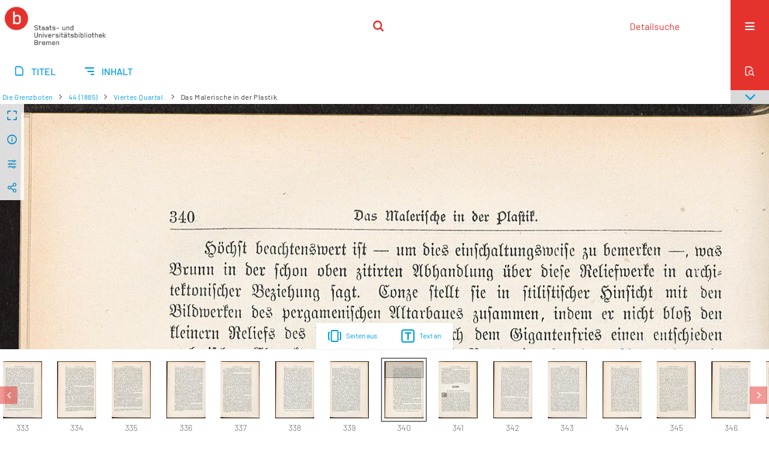

--- FILE ---
content_type: text/html;charset=utf-8
request_url: https://brema.suub.uni-bremen.de/grenzboten/197082
body_size: 12837
content:
<!DOCTYPE html>
<html lang="de"><head><title>Die Grenzboten / Viertes Quartal. [348</title><meta name="twitter:image" content="http://brema.suub.uni-bremen.de/grenzboten/download/webcache/304/197071"><meta name="twitter:title" content="Hermann L&#252;cke: Die Grenzboten / Das Malerische in der Plastik."><meta property="og:site" content="Die Grenzboten"><meta property="og:url" content="http://brema.suub.uni-bremen.de/grenzboten/197082"><meta property="og:type" content="page"><meta property="og:title" content="Das Malerische in der Plastik."><meta property="og:author" content="Hermann L&#252;cke"><meta property="book:release_date" content=""><meta property="og:image" content="http://brema.suub.uni-bremen.de/grenzboten/download/webcache/304/197071"><meta property="og:image:width" content="304"><meta property="og:image:height" content="446"><meta http-equiv="Content-Type" content="xml; charset=UTF-8"><meta name="viewport" content="width = device-width, initial-scale = 1"><meta name="description" content="Die Grenzboten"><meta lang="de" content=""><link rel="shortcut icon" href="/grenzboten/domainimage/favicon.ico" type="image/x-icon"><link rel="alternate" type="application/rss+xml" title="Die Grenzboten" href="/grenzboten/rss"><link type="text/css" href="/css/suub-balancer_front2.suubdfggb_content.css?2499092661160459516" rel="stylesheet"><link type="text/css" href="/thirdparty/shariff/shariff.complete.css" rel="stylesheet"><script src="/thirdparty/jquery-3.6.0.min.js">&#160;</script><script defer src="/static/scripts/main.js">&#160;</script><script defer src="/static/scripts/common.js">&#160;</script><script defer src="/static/scripts/fulltext.js">&#160;</script><script defer src="/static/scripts/base23.js">&#160;</script><script defer src="/thirdparty/shariff/shariff.complete.js">&#160;</script><link type="text/css" href="/static/scripts/thirdparty/OpenLayers-4.6.5/ol.css" rel="stylesheet"><script defer src="/static/scripts/thirdparty/OpenLayers-4.6.5/polyfill.js">&#160;</script><script defer src="/static/scripts/thirdparty/OpenLayers-4.6.5/ol.min.js">&#160;</script><script defer src="/static/scripts/zoom.js">&#160;</script></head><body style="" class="bd-guest   bd-flexLayout  bd-r-suub bd-m- bd-suubdfggb  bd-retroPeriodicals bd-periodical bd-portal bd-pages bd-portal-zoom bd-pages-zoom bd-periodical-zoom bd-periodical-zoom-197082 bd-list-rows bd-use-base23 bd-contribution"><span style="display:none" id="meta"><var id="tree">&#160;<var id="timeout" value="3600" class=" sessionsys"> </var><var id="name" value="suubdfggb" class=" domain"> </var><var id="relativeRootDomain" value="suub" class=" domain"> </var><var id="pathinfo" value="/grenzboten/id/197082" class=" request"> </var><var id="fulldata" value="false" class=" domain"> </var><var id="search-linkDetailedsearchScope" value="domain" class=" templating"> </var><var id="class" value="periodical" class=" request"> </var><var id="classtype" value="portal" class=" request"> </var><var id="tab" value="zoom" class=" request"> </var><var id="id" value="197082" class=" request"> </var><var id="leftColToggled" value="false" class=" session"> </var><var id="facetFilterToggled" value="false" class=" session"> </var><var id="topheight" value="80" class=" session"> </var><var id="bottomheight" value="20" class=" session"> </var><var id="bodywidth" value="1000" class=" session"> </var><var id="centercolwidth" value="0" class=" session"> </var><var id="middlerowheight" value="476" class=" session"> </var><var id="numberOfThumbs" value="20" class=" session"> </var><var id="clientwidth" value="1000" class=" session"> </var><var id="fullScreen" value="false" class=" session"> </var><var id="staticWidth" value="false" class=" session"> </var><var id="rightcolwidth" value="220" class=" session"> </var><var id="leftcolwidth" value="200" class=" session"> </var><var id="zoomwidth" value="0" class=" session"> </var><var id="mode" value="w" class=" session"> </var><var id="initialized" value="true" class=" session"> </var><var id="sizes" value="128,1200,2000,0,1000,304,1504,504,800" class=" webcache"> </var><var id="availableZoomLevels" value="304,504,800,1000,1504,2000" class=" webcache"> </var><var id="js-toggleMobileNavi" value="None" class=" templating"> </var><var id="fullscreen-fullzoomOnly" value="false" class=" templating"> </var><var id="css-mobileMin" value="16384px" class=" templating"> </var><var id="tei-on" value="false" class=" templating"> </var><var id="search-alertIfEmpty" value="false" class=" templating"> </var><var id="search-quicksearchScope" value="domain" class=" templating"> </var><var id="search-toggleListMinStructs" value="3" class=" templating"> </var><var id="search-highlightingColor" value="00808066" class=" templating"> </var><var id="layout-wrapperMargins" value="body" class=" templating"> </var><var id="layout-useMiddleContentDIV" value="false" class=" templating"> </var><var id="layout-navPortAboveMiddleContentDIV" value="false" class=" templating"> </var><var id="navPort-align" value="center" class=" templating"> </var><var id="navPort-searchTheBookInit" value="closed" class=" templating"> </var><var id="navPath-pageviewStructureResize" value="css" class=" templating"> </var><var id="layout-useLayout" value="singleColumn" class=" templating"> </var><var id="listNavigation-keepToggleState" value="true" class=" templating"> </var><var id="fullscreen-mode" value="None" class=" templating"> </var><var id="groups" value="guest" class=" user"> </var><var id="zoomfullScreen" value="" class="session"> </var><var id="availableZoomLevels" value="304,504,800,1000,1504,2000" class="                 webcache"> </var><var id="oversizes" value="4000,30000,8000,6000,15000,10000" class="webcache"> </var><var id="zoomTileSize" value="512" class="webcache"> </var><var id="zoom-name" value="zoom" class="                 templating"> </var><var id="zoom-thumbLabels" value="pagination" class="                 templating"> </var><var id="zoom-saveFilters" value="true" class="                 templating"> </var><var id="zoom-toggler" value="pagetext,thumbs" class="                 templating"> </var><var id="zoom-showThumbPageNumber" value="true" class="                 templating"> </var><var id="zoom-prevAndNextPageStyle" value="likePageview" class="                 templating"> </var><var id="zoom-saveSettings" value="true" class="                 templating"> </var><var id="zoom-pagetextTogglerShow" value="ifHasText" class="                 templating"> </var><var id="zoom-thumbLabelColor" value="888" class="                 templating"> </var><var id="zoom-backgroundColor" value="255,255,255" class="                 templating"> </var><var id="zoom-scaleLine" value="false" class="                 templating"> </var><var id="zoom-controlColor" value="0,0,0" class="                 templating"> </var><var id="zoom-fitTo" value="width" class="                 templating"> </var><var id="zoom-thumbTogglerInitPos" value="visible" class="                 templating"> </var></var><var id="client" value="browser">&#160;</var><var id="guest" value="true">&#160;</var><var class="layout" id="colleft" value="zoom,">&#160;</var><var class="layout" id="colright" value="">&#160;</var></span><div id="custom-menu-layer" class="wiki wiki-layer custom-menu-layer wiki-custom-menu-layer customMenuLayer "><div>
  <span class="chooseLanguage langEls"><a class="uppercase sel"><abbr>de</abbr></a><a href="/action/changeLanguage?lang=en" class="uppercase "><abbr title="Sprache &#228;ndern: Englisch">en</abbr></a></span>
  <div class="custom-menu-layer ml-close">Schlie&#223;en</div>
  <h1><a href="/">Home</a></h1>
  <h1><a href="/search">Detailsuche</a></h1>
  <br>
  <section><div class="menusection domainBox"><h4 class="menuheader" id="menuheaderDomainbox"><div>Sammlungen</div></h4><div class="menubox menubox menuboxDomainbox menuboxDomainbox-tree "><ul class="vl-nav nav"><li><a href="/" id="suub" class="">Digitale Sammlungen</a></li><li class=""><ul><li><a class="suub-child suubtheater " href="/suubtheater">Bremer Theaterzettel</a></li></ul></li><li class=""><ul><li><a class="suub-child brembuerg " href="/brembuerg">Bremische B&#252;rgerschaft</a></li></ul></li><li class=""><ul><li><a class="suub-child suubpapyri " href="/papyri">Die Bremer Papyri</a></li></ul></li><li class="sel"><ul><li><a class="suub-child suubdfggb sel " href="/grenzboten">Die Grenzboten</a></li></ul></li><li class=""><ul><li><a class="suub-child suubdsdk " href="/dsdk">Digitale Sammlung Deutscher Kolonialismus</a></li></ul></li><li class=""><ul><li><a class="suub-child suubcasual " href="/suubcasual">Gelegenheitsschrifttum </a></li></ul></li><li class=""><ul><li><a class="suub-child suubms " href="/ms">Mittelalterliche Handschriften</a></li></ul></li><li class=""><ul><li><a class="suub-child suubna " href="/nachlaesse">Nachl&#228;sse und Autographen</a></li><li class=""><ul><li><a class="suubna-child briefsammlung " href="/briefsammlung">Briefsammlung des 16./17. Jahrhunderts</a></li></ul></li><li class=""><ul><li><a class="suubna-child erman " href="/erman">Nachlass Adolf Erman</a></li></ul></li><li class=""><ul><li><a class="suubna-child knigge " href="/knigge">Nachlass Adolph Knigge</a></li></ul></li><li class=""><ul><li><a class="suubna-child halle " href="/halle">Nachlass Henni von Halle</a></li></ul></li></ul></li><li class=""><ul><li><a class="suub-child hist_zeit " href="/hist_zeit">Zeitungen</a></li><li class=""><ul><li><a class="hist_zeit-child bremzeit " href="/bremzeit">Bremische Zeitungen</a></li></ul></li><li class=""><ul><li><a class="hist_zeit-child zeitungen17 " href="/zeitungen17">Historische Zeitungen</a></li></ul></li></ul></li></ul></div></div></section>
  <br>
  <h2><a id="linkImprint" class=" textlink" href="https://www.suub.uni-bremen.de/infos/impressum/" type="external">Impressum</a></h2> 
  <h2><a id="linkPrivacy" class=" textlink" href="https://www.suub.uni-bremen.de/infos/datenschutzerklaerung/" type="external">Datenschutz</a></h2> 

</div></div><div id="main" class="divmain "><div id="topParts" class=""><header role="banner" class=""><div id="defaultTop" class="wiki wiki-top defaultTop wiki-defaultTop defaultTop "><p></p></div><div id="mobileTop" class="defaultTop"><div class="main"><div id="topLogo"><a href="/suub" title="HOME">&#160;</a></div><div class="topLiner"><div class="vlsControl vl-mobile-top"><div class="searchbox totoggle"><form method="get" onsubmit='return alertIfEmpty("mobileQuicksearch")' name="searchBox" class="searchform" id="mobilequickSearchform" action="/grenzboten/search/quick"><a class="textlink   " id="searchexpert" href="/grenzboten/search"><span>Detailsuche</span></a><div id="mqs-wrap"><label class="screenreaders" for="mobileQuicksearch">Schnellsuche: </label><span class="button large edge slim flat noborder searchglass glassindic"><span style="display:none">&#160;</span></span><input type="text" id="mobileQuicksearch" name="query" class="quicksearch" onfocus="this.value=''" style="" placeholder="Suche " value="" preset="" msg="Bitte mindestens einen Suchbegriff eingeben."></div><button type="submit" id="quicksearchSubmit" class=" button large edge slim flat noborder searchglass"><span class="hidden">OK</span></button></form></div></div></div><div title="Men&#252;" class="button custom-menu-layer top-toggler large flat noborder contents toggle leftParts"><span style="display: none;">&#160;</span></div></div></div></header></div><div id="centerParts" class="maincol "><main role="main" class=""><img alt="" style="position:absolute;left:-9999px" id="cInfo" width="0" height="0"><nav class="navPort   "><ul id="navPort" class="nav-inline navPort-pages navPort-periodical-zoom"><li class="viewCtrl  tab-titleinfo firstCtrl tab-periodical tab-pages-titleinfo" id="tab-periodical-titleinfo"><a href="/grenzboten/periodical/titleinfo/196733"><i class="cap tab">Titel</i><i class="cap abbrTab __tabTitleinfoAbbr">Titel</i></a></li><li class="viewCtrl  tab-structure evenCtrl tab-periodical tab-pages-structure" id="tab-periodical-structure"><a href="/grenzboten/periodical/structure/196733"><i class="cap tab">Inhalt</i><i class="cap abbrTab __tabStructureAbbr">Inhalt</i></a></li><span style="font-size:0px">&#160;</span></ul><div id="searchTheBook" class="searchTheBook searchTheBook-pages searchTheBook-zoom ly-"><form method="get" class="searchform" action="/grenzboten/periodical/search/197082" id="inbookSearch"><div class="input-wrapper "><label class="screenreaders" for="inputSearchTheBook">Im Heft suchen</label><input type="text" name="query" id="inputSearchTheBook" placeholder="Im Heft suchen" value=""></div><span class="vlsControl"><button type="submit" id="quicksearchSubmit" title="Im Heft suchen" class="button searchglass flat noborder "><span style="display: none">&#160;</span></button></span></form></div></nav><nav role="navigation" content="content-navpath" class="structure-layer"><div id="navPath" class="structure-layer-navPath "><div class="path"><a class="item journal" href="/grenzboten/periodical/zoom/196735">Die Grenzboten</a> <span class="npNext npItem"> </span><a class="item journal_volume" href="/grenzboten/periodical/zoom/196735">44 (1885)</a> <span class="npNext npItem"> </span><a class="item journal_issue" href="/grenzboten/periodical/zoom/196735">Viertes Quartal.</a> <span class="npNext npItem"> </span><span class="item">Das Malerische in der Plastik.</span> </div><div class="vls-open-Layer get-pageviewStructure" id="open-pageviewStructure-tree" title="Inhaltliche Struktur"><div class="ar hidden">&#160;</div></div></div></nav><nav role="navigation" content="content-structure" class="structure-layer"><div class="pageviewStructure-tree structlist-elem"><var id="pageviewStructure-collection" value=""> </var><var id="pageviewStructure-class" value="periodical"> </var><var id="pageviewStructure-ctx" value=""> </var><div class="treeLoading">Wird geladen ...</div></div></nav><var id="nextImageTab" value="zoom"> </var><var id="prevImageTab" value="zoom"> </var><var id="firstImageID" value="197082"> </var><var id="pageview-controls" class="templating" value="modern"> </var><div style="position:relative"><div class="zoompane prevNext likePageview" style="position:absolute;width:100%"><i title="Vorige Seite" class="vls-button zoom__nav zoom__page prevnext                " id="zoom__navPrev"><i class="fa-icon markLink" id="prevPageMark"><span>&#160;</span></i></i><i title="N&#228;chste Seite" class="vls-button zoom__nav zoom__page prevnext                " id="zoom__navNext"><i class="fa-icon markLink" id="nextPageMark"><span>&#160;</span></i></i></div></div><div xmlns:vls="http://semantics.de/vls" id="map" class="zoompane" vls:ot_id="197082" vls:width="2010" vls:height="2950" vls:footersize="0" vls:dpi="300" vls:dpiRestrict="" vls:flip_rotate="nop" vls:zoomsizes="304,504,800,1000,1504,2000,2010"> <div class="vl-pageview-controls"><div class="contents"><div class="vl-pbuttons"><a title="Vollbild" class="vl-btn fullzoom icon-fullscreen-open">&#160;</a><a class="vl-btn toggle mdContextinfo info" title="Titel">&#160;</a><a class="vl-btn toggle zoom__filterSliders icon-sliders" title="Bildbearbeitung">&#160;</a><a style="text-decoration:none" class="vl-btn toggle vl-socialnetworks icon-share" title="Social Media"> </a></div><div id="mdContextinfo" class="totoggle"><div class="header vl-btn-height"><div>Beitrag&#160; </div></div><div class="row title">Das Malerische in der Plastik.</div><div class="row pagin"><div class="key"><span>Seite</span></div><div style="opacity:.9;padding:1px 4px 0;color:#fff"><span style="display:inline-block;">340</span></div></div><div class="iiif"><a target="iiif-manifest" href="/i3f/v20/196733/manifest">IIIF-Manifest</a></div></div><div id="zoom__filterSliders" class="totoggle"><div id="zoom__filterSlidersContent"><i id="zoom__rotateClockwise" title="nach rechts drehen" class="vls-button icon-cw">&#160;</i><i id="zoom__rotateCounterclockwise" title="nach links drehen" class="vls-button icon-ccw">&#160;</i><div><i class="vls-button icon-sun" title="Helligkeit">&#160;</i><input id="brightness" type="range" min="0" max="200" value="100" unit="%"><span id="brightnessAmount">&#160;</span></div><div><i class="vls-button icon-adjust" title="Kontrast">&#160;</i><input id="contrast" type="range" min="0" max="200" value="100" unit="%"><span id="contrastAmount">&#160;</span></div><div><i class="vls-button icon-switch" title="Invertierung">&#160;</i><input id="invert" type="range" min="0" max="100" value="0" unit="%"><span id="invertAmount">&#160;</span></div><div><i class="vls-button icon-moon" title="Graustufen">&#160;</i><input id="grayscale" type="range" min="0" max="100" value="0" unit="%"><span id="grayscaleAmount">&#160;</span></div><div><i class="vls-button icon-video-alt" title="Sepia">&#160;</i><input id="sepia" type="range" min="0" max="100" value="0" unit="%"><span id="sepiaAmount">&#160;</span></div><i id="zoom__filterReset" title="zur&#252;cksetzen" class="vls-button icon-cw-arrows">&#160;</i></div></div><div id="vl-webcachesizes" class="totoggle"><div class="header vl-btn-height">Einzelbild herunterladen</div><div style="display:flex"><div class="key"><span>verf&#252;gbare Breiten</span></div><div><div style="padding-bottom:.5em"><a download="197082-klein" title="Bild herunterladen" class="" href="/grenzboten/download/webcache/504/197082">JPEG klein</a></div><div style="padding-bottom:.5em"><a download="197082-gro&#223;" title="Bild herunterladen" class="" href="/grenzboten/download/webcache/1000/197082">JPEG gro&#223;</a></div><div style="padding-bottom:.5em"><a download="197082-gr&#246;&#223;er" title="Bild herunterladen" class="" href="/grenzboten/download/webcache/2000/197082">JPEG gr&#246;&#223;er</a></div></div></div></div><div id="vl-socialnetworks" class="totoggle"><div class="shariff" data-orientation="vertical" data-url="https://brema.suub.uni-bremen.de/grenzboten/id/197082" data-media-url="" data-services='["twitter,"pinterest,"facebook]'>&#160;</div></div></div></div></div><div id="zoom__thumbSlider" class="zoom-paging"><div id="zoom__thumbSlider__bg"><span stlye="display: none;">&#160;</span></div><div class="centered-abs "><div class="" id="zoom__thumbToggler"><a class="show" title="Seiten an"><span>Seiten an</span></a><a class="hide" title="Seiten aus"><span>Seiten aus</span></a></div><div id="zoom__pagetextToggler"><a class="" href="/grenzboten/periodical/pagetext/197082" title="Text an"><span>Text an</span></a></div></div></div><div id="pageList" style="display:none"><span data-id="196735" data-type="vl-image" data-pagination="" data-w="2010" data-h="2950" data-pcaption="">&#160;</span><span data-id="196736" data-type="vl-image" data-pagination="" data-w="2010" data-h="2950" data-pcaption="[Seite 2]">&#160;</span><span data-id="196737" data-type="vl-image" data-pagination="" data-w="2010" data-h="2950" data-pcaption="[Seite 3]">&#160;</span><span data-id="196738" data-type="vl-image" data-pagination="" data-w="2010" data-h="2950" data-pcaption="[Seite 4]">&#160;</span><span data-id="196739" data-type="vl-image" data-pagination="" data-w="2010" data-h="2950" data-pcaption="">&#160;</span><span data-id="196740" data-type="vl-image" data-pagination="" data-w="2010" data-h="2950" data-pcaption="[Seite 6]">&#160;</span><span data-id="196741" data-type="vl-image" data-pagination="" data-w="2010" data-h="2950" data-pcaption="">&#160;</span><span data-id="196742" data-type="vl-image" data-pagination="" data-w="2010" data-h="2950" data-pcaption="[Seite 8]">&#160;</span><span data-id="196743" data-type="vl-image" data-pagination="1" data-w="2010" data-h="2950" data-pcaption="Die proportionale Berufsklassenwahl : ein Mittel zur Abwehr der sozialistischen Bewegung.">&#160;</span><span data-id="196744" data-type="vl-image" data-pagination="2" data-w="2010" data-h="2950" data-pcaption="Seite 2">&#160;</span><span data-id="196745" data-type="vl-image" data-pagination="3" data-w="2010" data-h="2950" data-pcaption="Seite 3">&#160;</span><span data-id="196746" data-type="vl-image" data-pagination="4" data-w="2010" data-h="2950" data-pcaption="Seite 4">&#160;</span><span data-id="196747" data-type="vl-image" data-pagination="5" data-w="2010" data-h="2950" data-pcaption="Seite 5">&#160;</span><span data-id="196748" data-type="vl-image" data-pagination="6" data-w="2010" data-h="2950" data-pcaption="Seite 6">&#160;</span><span data-id="196749" data-type="vl-image" data-pagination="7" data-w="2010" data-h="2950" data-pcaption="Seite 7">&#160;</span><span data-id="196750" data-type="vl-image" data-pagination="8" data-w="2010" data-h="2950" data-pcaption="Seite 8">&#160;</span><span data-id="196751" data-type="vl-image" data-pagination="9" data-w="2010" data-h="2950" data-pcaption="Seite 9">&#160;</span><span data-id="196752" data-type="vl-image" data-pagination="10" data-w="2010" data-h="2950" data-pcaption="Seite 10">&#160;</span><span data-id="196753" data-type="vl-image" data-pagination="11" data-w="2010" data-h="2950" data-pcaption="Seite 11">&#160;</span><span data-id="196754" data-type="vl-image" data-pagination="12" data-w="2010" data-h="2950" data-pcaption="Seite 12">&#160;</span><span data-id="196755" data-type="vl-image" data-pagination="13" data-w="2010" data-h="2950" data-pcaption="Seite 13">&#160;</span><span data-id="196756" data-type="vl-image" data-pagination="14" data-w="2010" data-h="2950" data-pcaption="Seite 14">&#160;</span><span data-id="196757" data-type="vl-image" data-pagination="15" data-w="2010" data-h="2950" data-pcaption="Seite 15">&#160;</span><span data-id="196758" data-type="vl-image" data-pagination="16" data-w="2010" data-h="2950" data-pcaption="Seite 16">&#160;</span><span data-id="196759" data-type="vl-image" data-pagination="17" data-w="2010" data-h="2950" data-pcaption="Wein- und Obstbau in Deutschland.">&#160;</span><span data-id="196760" data-type="vl-image" data-pagination="18" data-w="2010" data-h="2950" data-pcaption="Seite 18">&#160;</span><span data-id="196761" data-type="vl-image" data-pagination="19" data-w="2010" data-h="2950" data-pcaption="Seite 19">&#160;</span><span data-id="196762" data-type="vl-image" data-pagination="20" data-w="2010" data-h="2950" data-pcaption="Seite 20">&#160;</span><span data-id="196763" data-type="vl-image" data-pagination="21" data-w="2010" data-h="2950" data-pcaption="Seite 21">&#160;</span><span data-id="196764" data-type="vl-image" data-pagination="22" data-w="2010" data-h="2950" data-pcaption="Seite 22">&#160;</span><span data-id="196765" data-type="vl-image" data-pagination="23" data-w="2010" data-h="2950" data-pcaption="Seite 23">&#160;</span><span data-id="196766" data-type="vl-image" data-pagination="24" data-w="2010" data-h="2950" data-pcaption="Seite 24">&#160;</span><span data-id="196767" data-type="vl-image" data-pagination="25" data-w="2010" data-h="2950" data-pcaption="Seite 25">&#160;</span><span data-id="196768" data-type="vl-image" data-pagination="26" data-w="2010" data-h="2950" data-pcaption="Seite 26">&#160;</span><span data-id="196769" data-type="vl-image" data-pagination="27" data-w="2010" data-h="2950" data-pcaption="Seite 27">&#160;</span><span data-id="196770" data-type="vl-image" data-pagination="28" data-w="2010" data-h="2950" data-pcaption="Seite 28">&#160;</span><span data-id="196771" data-type="vl-image" data-pagination="29" data-w="2010" data-h="2950" data-pcaption="Seite 29">&#160;</span><span data-id="196772" data-type="vl-image" data-pagination="30" data-w="2010" data-h="2950" data-pcaption="Seite 30">&#160;</span><span data-id="196773" data-type="vl-image" data-pagination="31" data-w="2010" data-h="2950" data-pcaption="Seite 31">&#160;</span><span data-id="196774" data-type="vl-image" data-pagination="32" data-w="2010" data-h="2950" data-pcaption="Seite 32">&#160;</span><span data-id="196775" data-type="vl-image" data-pagination="33" data-w="2010" data-h="2950" data-pcaption="Seite 33">&#160;</span><span data-id="196776" data-type="vl-image" data-pagination="34" data-w="2010" data-h="2950" data-pcaption="Seite 34">&#160;</span><span data-id="196777" data-type="vl-image" data-pagination="35" data-w="2010" data-h="2950" data-pcaption="Seite 35">&#160;</span><span data-id="196778" data-type="vl-image" data-pagination="36" data-w="2010" data-h="2950" data-pcaption="Seite 36">&#160;</span><span data-id="196779" data-type="vl-image" data-pagination="37" data-w="2010" data-h="2950" data-pcaption="Seite 37">&#160;</span><span data-id="196780" data-type="vl-image" data-pagination="38" data-w="2010" data-h="2950" data-pcaption="Seite 38">&#160;</span><span data-id="196781" data-type="vl-image" data-pagination="39" data-w="2010" data-h="2950" data-pcaption="Seite 39">&#160;</span><span data-id="196782" data-type="vl-image" data-pagination="40" data-w="2010" data-h="2950" data-pcaption="Seite 40">&#160;</span><span data-id="196783" data-type="vl-image" data-pagination="41" data-w="2010" data-h="2950" data-pcaption="Seite 41">&#160;</span><span data-id="196784" data-type="vl-image" data-pagination="42" data-w="2010" data-h="2950" data-pcaption="Seite 42">&#160;</span><span data-id="196785" data-type="vl-image" data-pagination="43" data-w="2010" data-h="2950" data-pcaption="Seite 43">&#160;</span><span data-id="196786" data-type="vl-image" data-pagination="44" data-w="2010" data-h="2950" data-pcaption="Seite 44">&#160;</span><span data-id="196787" data-type="vl-image" data-pagination="45" data-w="2010" data-h="2950" data-pcaption="Seite 45">&#160;</span><span data-id="196788" data-type="vl-image" data-pagination="46" data-w="2010" data-h="2950" data-pcaption="Seite 46">&#160;</span><span data-id="196789" data-type="vl-image" data-pagination="47" data-w="2010" data-h="2950" data-pcaption="Seite 47">&#160;</span><span data-id="196790" data-type="vl-image" data-pagination="48" data-w="2010" data-h="2950" data-pcaption="Seite 48">&#160;</span><span data-id="196791" data-type="vl-image" data-pagination="49" data-w="2010" data-h="2950" data-pcaption="Seite 49">&#160;</span><span data-id="196792" data-type="vl-image" data-pagination="50" data-w="2010" data-h="2950" data-pcaption="Auf dem Stilfser Joch : erstes Kapitel.">&#160;</span><span data-id="196793" data-type="vl-image" data-pagination="51" data-w="2010" data-h="2950" data-pcaption="Seite 51">&#160;</span><span data-id="196794" data-type="vl-image" data-pagination="52" data-w="2010" data-h="2950" data-pcaption="Seite 52">&#160;</span><span data-id="196795" data-type="vl-image" data-pagination="53" data-w="2010" data-h="2950" data-pcaption="Seite 53">&#160;</span><span data-id="196796" data-type="vl-image" data-pagination="54" data-w="2010" data-h="2950" data-pcaption="Seite 54">&#160;</span><span data-id="196797" data-type="vl-image" data-pagination="55" data-w="2010" data-h="2950" data-pcaption="Seite 55">&#160;</span><span data-id="196798" data-type="vl-image" data-pagination="56" data-w="2010" data-h="2950" data-pcaption="Seite 56">&#160;</span><span data-id="196799" data-type="vl-image" data-pagination="57" data-w="2010" data-h="2950" data-pcaption="Gladstone redivivus.">&#160;</span><span data-id="196800" data-type="vl-image" data-pagination="58" data-w="2010" data-h="2950" data-pcaption="Seite 58">&#160;</span><span data-id="196801" data-type="vl-image" data-pagination="59" data-w="2010" data-h="2950" data-pcaption="Seite 59">&#160;</span><span data-id="196802" data-type="vl-image" data-pagination="60" data-w="2010" data-h="2950" data-pcaption="Seite 60">&#160;</span><span data-id="196803" data-type="vl-image" data-pagination="61" data-w="2010" data-h="2950" data-pcaption="Seite 61">&#160;</span><span data-id="196804" data-type="vl-image" data-pagination="62" data-w="2010" data-h="2950" data-pcaption="Seite 62">&#160;</span><span data-id="196805" data-type="vl-image" data-pagination="63" data-w="2010" data-h="2950" data-pcaption="Seite 63">&#160;</span><span data-id="196806" data-type="vl-image" data-pagination="64" data-w="2010" data-h="2950" data-pcaption="Seite 64">&#160;</span><span data-id="196807" data-type="vl-image" data-pagination="65" data-w="2010" data-h="2950" data-pcaption="Seite 65">&#160;</span><span data-id="196808" data-type="vl-image" data-pagination="66" data-w="2010" data-h="2950" data-pcaption="Seite 66">&#160;</span><span data-id="196809" data-type="vl-image" data-pagination="67" data-w="2010" data-h="2950" data-pcaption="Seite 67">&#160;</span><span data-id="196810" data-type="vl-image" data-pagination="68" data-w="2010" data-h="2950" data-pcaption="Seite 68">&#160;</span><span data-id="196811" data-type="vl-image" data-pagination="69" data-w="2010" data-h="2950" data-pcaption="Seite 69">&#160;</span><span data-id="196812" data-type="vl-image" data-pagination="70" data-w="2010" data-h="2950" data-pcaption="Seite 70">&#160;</span><span data-id="196813" data-type="vl-image" data-pagination="71" data-w="2010" data-h="2950" data-pcaption="Seite 71">&#160;</span><span data-id="196814" data-type="vl-image" data-pagination="72" data-w="2010" data-h="2950" data-pcaption="Seite 72">&#160;</span><span data-id="196815" data-type="vl-image" data-pagination="73" data-w="2010" data-h="2950" data-pcaption="Seite 73">&#160;</span><span data-id="196816" data-type="vl-image" data-pagination="74" data-w="2010" data-h="2950" data-pcaption="Seite 74">&#160;</span><span data-id="196817" data-type="vl-image" data-pagination="75" data-w="2010" data-h="2950" data-pcaption="Seite 75">&#160;</span><span data-id="196818" data-type="vl-image" data-pagination="76" data-w="2010" data-h="2950" data-pcaption="Seite 76">&#160;</span><span data-id="196819" data-type="vl-image" data-pagination="77" data-w="2010" data-h="2950" data-pcaption="Seite 77">&#160;</span><span data-id="196820" data-type="vl-image" data-pagination="78" data-w="2010" data-h="2950" data-pcaption="Seite 78">&#160;</span><span data-id="196821" data-type="vl-image" data-pagination="79" data-w="2010" data-h="2950" data-pcaption="Seite 79">&#160;</span><span data-id="196822" data-type="vl-image" data-pagination="80" data-w="2010" data-h="2950" data-pcaption="Seite 80">&#160;</span><span data-id="196823" data-type="vl-image" data-pagination="81" data-w="2010" data-h="2950" data-pcaption="Seite 81">&#160;</span><span data-id="196824" data-type="vl-image" data-pagination="82" data-w="2010" data-h="2950" data-pcaption="Seite 82">&#160;</span><span data-id="196825" data-type="vl-image" data-pagination="83" data-w="2010" data-h="2950" data-pcaption="Seite 83">&#160;</span><span data-id="196826" data-type="vl-image" data-pagination="84" data-w="2010" data-h="2950" data-pcaption="Seite 84">&#160;</span><span data-id="196827" data-type="vl-image" data-pagination="85" data-w="2010" data-h="2950" data-pcaption="Seite 85">&#160;</span><span data-id="196828" data-type="vl-image" data-pagination="86" data-w="2010" data-h="2950" data-pcaption="Seite 86">&#160;</span><span data-id="196829" data-type="vl-image" data-pagination="87" data-w="2010" data-h="2950" data-pcaption="Seite 87">&#160;</span><span data-id="196830" data-type="vl-image" data-pagination="88" data-w="2010" data-h="2950" data-pcaption="Seite 88">&#160;</span><span data-id="196831" data-type="vl-image" data-pagination="89" data-w="2010" data-h="2950" data-pcaption="Seite 89">&#160;</span><span data-id="196832" data-type="vl-image" data-pagination="90" data-w="2010" data-h="2950" data-pcaption="Seite 90">&#160;</span><span data-id="196833" data-type="vl-image" data-pagination="91" data-w="2010" data-h="2950" data-pcaption="Seite 91">&#160;</span><span data-id="196834" data-type="vl-image" data-pagination="92" data-w="2010" data-h="2950" data-pcaption="Seite 92">&#160;</span><span data-id="196835" data-type="vl-image" data-pagination="93" data-w="2010" data-h="2950" data-pcaption="Seite 93">&#160;</span><span data-id="196836" data-type="vl-image" data-pagination="94" data-w="2010" data-h="2950" data-pcaption="Seite 94">&#160;</span><span data-id="196837" data-type="vl-image" data-pagination="95" data-w="2010" data-h="2950" data-pcaption="Seite 95">&#160;</span><span data-id="196838" data-type="vl-image" data-pagination="96" data-w="2010" data-h="2950" data-pcaption="Seite 96">&#160;</span><span data-id="196839" data-type="vl-image" data-pagination="97" data-w="2010" data-h="2950" data-pcaption="Seite 97">&#160;</span><span data-id="196840" data-type="vl-image" data-pagination="98" data-w="2010" data-h="2950" data-pcaption="Seite 98">&#160;</span><span data-id="196841" data-type="vl-image" data-pagination="99" data-w="2010" data-h="2950" data-pcaption="Seite 99">&#160;</span><span data-id="196842" data-type="vl-image" data-pagination="100" data-w="2010" data-h="2950" data-pcaption="Seite 100">&#160;</span><span data-id="196843" data-type="vl-image" data-pagination="101" data-w="2010" data-h="2950" data-pcaption="Seite 101">&#160;</span><span data-id="196844" data-type="vl-image" data-pagination="102" data-w="2010" data-h="2950" data-pcaption="Seite 102">&#160;</span><span data-id="196845" data-type="vl-image" data-pagination="103" data-w="2010" data-h="2950" data-pcaption="Seite 103">&#160;</span><span data-id="196846" data-type="vl-image" data-pagination="104" data-w="2010" data-h="2950" data-pcaption="Seite 104">&#160;</span><span data-id="196847" data-type="vl-image" data-pagination="105" data-w="2010" data-h="2950" data-pcaption="Seite 105">&#160;</span><span data-id="196848" data-type="vl-image" data-pagination="106" data-w="2010" data-h="2950" data-pcaption="Seite 106">&#160;</span><span data-id="196849" data-type="vl-image" data-pagination="107" data-w="2010" data-h="2950" data-pcaption="Auf dem Stilfser Joch : (Fortsetzung) : zweites Kapitel.">&#160;</span><span data-id="196850" data-type="vl-image" data-pagination="108" data-w="2010" data-h="2950" data-pcaption="Seite 108">&#160;</span><span data-id="196851" data-type="vl-image" data-pagination="109" data-w="2010" data-h="2950" data-pcaption="Seite 109">&#160;</span><span data-id="196852" data-type="vl-image" data-pagination="110" data-w="2010" data-h="2950" data-pcaption="Seite 110">&#160;</span><span data-id="196853" data-type="vl-image" data-pagination="111" data-w="2010" data-h="2950" data-pcaption="Seite 111">&#160;</span><span data-id="196854" data-type="vl-image" data-pagination="112" data-w="2010" data-h="2950" data-pcaption="Seite 112">&#160;</span><span data-id="196855" data-type="vl-image" data-pagination="113" data-w="2010" data-h="2950" data-pcaption="Die proportionale Berufsklassenwahl : ein Mittel zur Abwehr der sozialistischen Bewegung : (Schlu&#223;.)">&#160;</span><span data-id="196856" data-type="vl-image" data-pagination="114" data-w="2010" data-h="2950" data-pcaption="Seite 114">&#160;</span><span data-id="196857" data-type="vl-image" data-pagination="115" data-w="2010" data-h="2950" data-pcaption="Seite 115">&#160;</span><span data-id="196858" data-type="vl-image" data-pagination="116" data-w="2010" data-h="2950" data-pcaption="Seite 116">&#160;</span><span data-id="196859" data-type="vl-image" data-pagination="117" data-w="2010" data-h="2950" data-pcaption="Seite 117">&#160;</span><span data-id="196860" data-type="vl-image" data-pagination="118" data-w="2010" data-h="2950" data-pcaption="Seite 118">&#160;</span><span data-id="196861" data-type="vl-image" data-pagination="119" data-w="2010" data-h="2950" data-pcaption="Seite 119">&#160;</span><span data-id="196862" data-type="vl-image" data-pagination="120" data-w="2010" data-h="2950" data-pcaption="Seite 120">&#160;</span><span data-id="196863" data-type="vl-image" data-pagination="121" data-w="2010" data-h="2950" data-pcaption="Seite 121">&#160;</span><span data-id="196864" data-type="vl-image" data-pagination="122" data-w="2010" data-h="2950" data-pcaption="Seite 122">&#160;</span><span data-id="196865" data-type="vl-image" data-pagination="123" data-w="2010" data-h="2950" data-pcaption="Seite 123">&#160;</span><span data-id="196866" data-type="vl-image" data-pagination="124" data-w="2010" data-h="2950" data-pcaption="Seite 124">&#160;</span><span data-id="196867" data-type="vl-image" data-pagination="125" data-w="2010" data-h="2950" data-pcaption="Seite 125">&#160;</span><span data-id="196868" data-type="vl-image" data-pagination="126" data-w="2010" data-h="2950" data-pcaption="Seite 126">&#160;</span><span data-id="196869" data-type="vl-image" data-pagination="127" data-w="2010" data-h="2950" data-pcaption="Seite 127">&#160;</span><span data-id="196870" data-type="vl-image" data-pagination="128" data-w="2010" data-h="2950" data-pcaption="Seite 128">&#160;</span><span data-id="196871" data-type="vl-image" data-pagination="129" data-w="2010" data-h="2950" data-pcaption="Seite 129">&#160;</span><span data-id="196872" data-type="vl-image" data-pagination="130" data-w="2010" data-h="2950" data-pcaption="Seite 130">&#160;</span><span data-id="196873" data-type="vl-image" data-pagination="131" data-w="2010" data-h="2950" data-pcaption="Seite 131">&#160;</span><span data-id="196874" data-type="vl-image" data-pagination="132" data-w="2010" data-h="2950" data-pcaption="Seite 132">&#160;</span><span data-id="196875" data-type="vl-image" data-pagination="133" data-w="2010" data-h="2950" data-pcaption="Seite 133">&#160;</span><span data-id="196876" data-type="vl-image" data-pagination="134" data-w="2010" data-h="2950" data-pcaption="Seite 134">&#160;</span><span data-id="196877" data-type="vl-image" data-pagination="135" data-w="2010" data-h="2950" data-pcaption="Seite 135">&#160;</span><span data-id="196878" data-type="vl-image" data-pagination="136" data-w="2010" data-h="2950" data-pcaption="Seite 136">&#160;</span><span data-id="196879" data-type="vl-image" data-pagination="137" data-w="2010" data-h="2950" data-pcaption="Seite 137">&#160;</span><span data-id="196880" data-type="vl-image" data-pagination="138" data-w="2010" data-h="2950" data-pcaption="Seite 138">&#160;</span><span data-id="196881" data-type="vl-image" data-pagination="139" data-w="2010" data-h="2950" data-pcaption="Seite 139">&#160;</span><span data-id="196882" data-type="vl-image" data-pagination="140" data-w="2010" data-h="2950" data-pcaption="Seite 140">&#160;</span><span data-id="196883" data-type="vl-image" data-pagination="141" data-w="2010" data-h="2950" data-pcaption="Seite 141">&#160;</span><span data-id="196884" data-type="vl-image" data-pagination="142" data-w="2010" data-h="2950" data-pcaption="Seite 142">&#160;</span><span data-id="196885" data-type="vl-image" data-pagination="143" data-w="2010" data-h="2950" data-pcaption="Seite 143">&#160;</span><span data-id="196886" data-type="vl-image" data-pagination="144" data-w="2010" data-h="2950" data-pcaption="Seite 144">&#160;</span><span data-id="196887" data-type="vl-image" data-pagination="145" data-w="2010" data-h="2950" data-pcaption="Seite 145">&#160;</span><span data-id="196888" data-type="vl-image" data-pagination="146" data-w="2010" data-h="2950" data-pcaption="Seite 146">&#160;</span><span data-id="196889" data-type="vl-image" data-pagination="147" data-w="2010" data-h="2950" data-pcaption="Seite 147">&#160;</span><span data-id="196890" data-type="vl-image" data-pagination="148" data-w="2010" data-h="2950" data-pcaption="Seite 148">&#160;</span><span data-id="196891" data-type="vl-image" data-pagination="149" data-w="2010" data-h="2950" data-pcaption="Seite 149">&#160;</span><span data-id="196892" data-type="vl-image" data-pagination="150" data-w="2010" data-h="2950" data-pcaption="Seite 150">&#160;</span><span data-id="196893" data-type="vl-image" data-pagination="151" data-w="2010" data-h="2950" data-pcaption="Skizzen aus unserm heutigen Volksleben : 11. Die Pfarrwahl.">&#160;</span><span data-id="196894" data-type="vl-image" data-pagination="152" data-w="2010" data-h="2950" data-pcaption="Seite 152">&#160;</span><span data-id="196895" data-type="vl-image" data-pagination="153" data-w="2010" data-h="2950" data-pcaption="Seite 153">&#160;</span><span data-id="196896" data-type="vl-image" data-pagination="154" data-w="2010" data-h="2950" data-pcaption="Seite 154">&#160;</span><span data-id="196897" data-type="vl-image" data-pagination="155" data-w="2010" data-h="2950" data-pcaption="Seite 155">&#160;</span><span data-id="196898" data-type="vl-image" data-pagination="156" data-w="2010" data-h="2950" data-pcaption="Seite 156">&#160;</span><span data-id="196899" data-type="vl-image" data-pagination="157" data-w="2010" data-h="2950" data-pcaption="Seite 157">&#160;</span><span data-id="196900" data-type="vl-image" data-pagination="158" data-w="2010" data-h="2950" data-pcaption="Seite 158">&#160;</span><span data-id="196901" data-type="vl-image" data-pagination="159" data-w="2010" data-h="2950" data-pcaption="Seite 159">&#160;</span><span data-id="196902" data-type="vl-image" data-pagination="160" data-w="2010" data-h="2950" data-pcaption="Seite 160">&#160;</span><span data-id="196903" data-type="vl-image" data-pagination="161" data-w="2010" data-h="2950" data-pcaption="Seite 161">&#160;</span><span data-id="196904" data-type="vl-image" data-pagination="162" data-w="2010" data-h="2950" data-pcaption="Seite 162">&#160;</span><span data-id="196905" data-type="vl-image" data-pagination="163" data-w="2010" data-h="2950" data-pcaption="Seite 163">&#160;</span><span data-id="196906" data-type="vl-image" data-pagination="164" data-w="2010" data-h="2950" data-pcaption="Seite 164">&#160;</span><span data-id="196907" data-type="vl-image" data-pagination="165" data-w="2010" data-h="2950" data-pcaption="Auf dem Stilfser Joch : (Fortsetzung) : drittes Kapitel.">&#160;</span><span data-id="196908" data-type="vl-image" data-pagination="166" data-w="2010" data-h="2950" data-pcaption="Seite 166">&#160;</span><span data-id="196909" data-type="vl-image" data-pagination="167" data-w="2010" data-h="2950" data-pcaption="Seite 167">&#160;</span><span data-id="196910" data-type="vl-image" data-pagination="168" data-w="2010" data-h="2950" data-pcaption="Seite 168">&#160;</span><span data-id="196911" data-type="vl-image" data-pagination="169" data-w="2010" data-h="2950" data-pcaption="Die sogenannte &#246;ffentliche Meinung.">&#160;</span><span data-id="196912" data-type="vl-image" data-pagination="170" data-w="2010" data-h="2950" data-pcaption="Seite 170">&#160;</span><span data-id="196913" data-type="vl-image" data-pagination="171" data-w="2010" data-h="2950" data-pcaption="Seite 171">&#160;</span><span data-id="196914" data-type="vl-image" data-pagination="172" data-w="2010" data-h="2950" data-pcaption="Seite 172">&#160;</span><span data-id="196915" data-type="vl-image" data-pagination="173" data-w="2010" data-h="2950" data-pcaption="Seite 173">&#160;</span><span data-id="196916" data-type="vl-image" data-pagination="174" data-w="2010" data-h="2950" data-pcaption="Seite 174">&#160;</span><span data-id="196917" data-type="vl-image" data-pagination="175" data-w="2010" data-h="2950" data-pcaption="Seite 175">&#160;</span><span data-id="196918" data-type="vl-image" data-pagination="176" data-w="2010" data-h="2950" data-pcaption="Seite 176">&#160;</span><span data-id="196919" data-type="vl-image" data-pagination="177" data-w="2010" data-h="2950" data-pcaption="Seite 177">&#160;</span><span data-id="196920" data-type="vl-image" data-pagination="178" data-w="2010" data-h="2950" data-pcaption="Seite 178">&#160;</span><span data-id="196921" data-type="vl-image" data-pagination="179" data-w="2010" data-h="2950" data-pcaption="Seite 179">&#160;</span><span data-id="196922" data-type="vl-image" data-pagination="180" data-w="2010" data-h="2950" data-pcaption="Seite 180">&#160;</span><span data-id="196923" data-type="vl-image" data-pagination="181" data-w="2010" data-h="2950" data-pcaption="Seite 181">&#160;</span><span data-id="196924" data-type="vl-image" data-pagination="182" data-w="2010" data-h="2950" data-pcaption="Seite 182">&#160;</span><span data-id="196925" data-type="vl-image" data-pagination="183" data-w="2010" data-h="2950" data-pcaption="Seite 183">&#160;</span><span data-id="196926" data-type="vl-image" data-pagination="184" data-w="2010" data-h="2950" data-pcaption="Seite 184">&#160;</span><span data-id="196927" data-type="vl-image" data-pagination="185" data-w="2010" data-h="2950" data-pcaption="Seite 185">&#160;</span><span data-id="196928" data-type="vl-image" data-pagination="186" data-w="2010" data-h="2950" data-pcaption="Seite 186">&#160;</span><span data-id="196929" data-type="vl-image" data-pagination="187" data-w="2010" data-h="2950" data-pcaption="Seite 187">&#160;</span><span data-id="196930" data-type="vl-image" data-pagination="188" data-w="2010" data-h="2950" data-pcaption="Seite 188">&#160;</span><span data-id="196931" data-type="vl-image" data-pagination="189" data-w="2010" data-h="2950" data-pcaption="Seite 189">&#160;</span><span data-id="196932" data-type="vl-image" data-pagination="190" data-w="2010" data-h="2950" data-pcaption="Seite 190">&#160;</span><span data-id="196933" data-type="vl-image" data-pagination="191" data-w="2010" data-h="2950" data-pcaption="Seite 191">&#160;</span><span data-id="196934" data-type="vl-image" data-pagination="192" data-w="2010" data-h="2950" data-pcaption="Seite 192">&#160;</span><span data-id="196935" data-type="vl-image" data-pagination="193" data-w="2010" data-h="2950" data-pcaption="Seite 193">&#160;</span><span data-id="196936" data-type="vl-image" data-pagination="194" data-w="2010" data-h="2950" data-pcaption="Seite 194">&#160;</span><span data-id="196937" data-type="vl-image" data-pagination="195" data-w="2010" data-h="2950" data-pcaption="Auf dem Stilfser Joch : (Fortsetzung)">&#160;</span><span data-id="196938" data-type="vl-image" data-pagination="196" data-w="2010" data-h="2950" data-pcaption="Seite 196">&#160;</span><span data-id="196939" data-type="vl-image" data-pagination="197" data-w="2010" data-h="2950" data-pcaption="Seite 197">&#160;</span><span data-id="196940" data-type="vl-image" data-pagination="198" data-w="2010" data-h="2950" data-pcaption="Seite 198">&#160;</span><span data-id="196941" data-type="vl-image" data-pagination="199" data-w="2010" data-h="2950" data-pcaption="Seite 199">&#160;</span><span data-id="196942" data-type="vl-image" data-pagination="200" data-w="2010" data-h="2950" data-pcaption="Seite 200">&#160;</span><span data-id="196943" data-type="vl-image" data-pagination="201" data-w="2010" data-h="2950" data-pcaption="Seite 201">&#160;</span><span data-id="196944" data-type="vl-image" data-pagination="202" data-w="2010" data-h="2950" data-pcaption="Seite 202">&#160;</span><span data-id="196945" data-type="vl-image" data-pagination="203" data-w="2010" data-h="2950" data-pcaption="Seite 203">&#160;</span><span data-id="196946" data-type="vl-image" data-pagination="204" data-w="2010" data-h="2950" data-pcaption="Seite 204">&#160;</span><span data-id="196947" data-type="vl-image" data-pagination="205" data-w="2010" data-h="2950" data-pcaption="Seite 205">&#160;</span><span data-id="196948" data-type="vl-image" data-pagination="206" data-w="2010" data-h="2950" data-pcaption="Seite 206">&#160;</span><span data-id="196949" data-type="vl-image" data-pagination="207" data-w="2010" data-h="2950" data-pcaption="Seite 207">&#160;</span><span data-id="196950" data-type="vl-image" data-pagination="208" data-w="2010" data-h="2950" data-pcaption="Seite 208">&#160;</span><span data-id="196951" data-type="vl-image" data-pagination="209" data-w="2010" data-h="2950" data-pcaption="Seite 209">&#160;</span><span data-id="196952" data-type="vl-image" data-pagination="210" data-w="2010" data-h="2950" data-pcaption="Seite 210">&#160;</span><span data-id="196953" data-type="vl-image" data-pagination="211" data-w="2010" data-h="2950" data-pcaption="Seite 211">&#160;</span><span data-id="196954" data-type="vl-image" data-pagination="212" data-w="2010" data-h="2950" data-pcaption="Seite 212">&#160;</span><span data-id="196955" data-type="vl-image" data-pagination="213" data-w="2010" data-h="2950" data-pcaption="Seite 213">&#160;</span><span data-id="196956" data-type="vl-image" data-pagination="214" data-w="2010" data-h="2950" data-pcaption="Seite 214">&#160;</span><span data-id="196957" data-type="vl-image" data-pagination="215" data-w="2010" data-h="2950" data-pcaption="Seite 215">&#160;</span><span data-id="196958" data-type="vl-image" data-pagination="216" data-w="2010" data-h="2950" data-pcaption="Seite 216">&#160;</span><span data-id="196959" data-type="vl-image" data-pagination="217" data-w="2010" data-h="2950" data-pcaption="Das Ergebnis der franz&#246;sischen Wahlen.">&#160;</span><span data-id="196960" data-type="vl-image" data-pagination="218" data-w="2010" data-h="2950" data-pcaption="Seite 218">&#160;</span><span data-id="196961" data-type="vl-image" data-pagination="219" data-w="2010" data-h="2950" data-pcaption="Seite 219">&#160;</span><span data-id="196962" data-type="vl-image" data-pagination="220" data-w="2010" data-h="2950" data-pcaption="Seite 220">&#160;</span><span data-id="196963" data-type="vl-image" data-pagination="221" data-w="2010" data-h="2950" data-pcaption="Seite 221">&#160;</span><span data-id="196964" data-type="vl-image" data-pagination="222" data-w="2010" data-h="2950" data-pcaption="Seite 222">&#160;</span><span data-id="196965" data-type="vl-image" data-pagination="223" data-w="2010" data-h="2950" data-pcaption="Seite 223">&#160;</span><span data-id="196966" data-type="vl-image" data-pagination="224" data-w="2010" data-h="2950" data-pcaption="Seite 224">&#160;</span><span data-id="196967" data-type="vl-image" data-pagination="225" data-w="2010" data-h="2950" data-pcaption="Seite 225">&#160;</span><span data-id="196968" data-type="vl-image" data-pagination="226" data-w="2010" data-h="2950" data-pcaption="Seite 226">&#160;</span><span data-id="196969" data-type="vl-image" data-pagination="227" data-w="2010" data-h="2950" data-pcaption="Seite 227">&#160;</span><span data-id="196970" data-type="vl-image" data-pagination="228" data-w="2010" data-h="2950" data-pcaption="Seite 228">&#160;</span><span data-id="196971" data-type="vl-image" data-pagination="229" data-w="2010" data-h="2950" data-pcaption="Seite 229">&#160;</span><span data-id="196972" data-type="vl-image" data-pagination="230" data-w="2010" data-h="2950" data-pcaption="Seite 230">&#160;</span><span data-id="196973" data-type="vl-image" data-pagination="231" data-w="2010" data-h="2950" data-pcaption="Seite 231">&#160;</span><span data-id="196974" data-type="vl-image" data-pagination="232" data-w="2010" data-h="2950" data-pcaption="Zur Frage der Arbeiterwohnungen.">&#160;</span><span data-id="196975" data-type="vl-image" data-pagination="233" data-w="2010" data-h="2950" data-pcaption="Seite 233">&#160;</span><span data-id="196976" data-type="vl-image" data-pagination="234" data-w="2010" data-h="2950" data-pcaption="Seite 234">&#160;</span><span data-id="196977" data-type="vl-image" data-pagination="235" data-w="2010" data-h="2950" data-pcaption="Seite 235">&#160;</span><span data-id="196978" data-type="vl-image" data-pagination="236" data-w="2010" data-h="2950" data-pcaption="Seite 236">&#160;</span><span data-id="196979" data-type="vl-image" data-pagination="237" data-w="2010" data-h="2950" data-pcaption="Seite 237">&#160;</span><span data-id="196980" data-type="vl-image" data-pagination="238" data-w="2010" data-h="2950" data-pcaption="Seite 238">&#160;</span><span data-id="196981" data-type="vl-image" data-pagination="239" data-w="2010" data-h="2950" data-pcaption="Seite 239">&#160;</span><span data-id="196982" data-type="vl-image" data-pagination="240" data-w="2010" data-h="2950" data-pcaption="Seite 240">&#160;</span><span data-id="196983" data-type="vl-image" data-pagination="241" data-w="2010" data-h="2950" data-pcaption="Seite 241">&#160;</span><span data-id="196984" data-type="vl-image" data-pagination="242" data-w="2010" data-h="2950" data-pcaption="Seite 242">&#160;</span><span data-id="196985" data-type="vl-image" data-pagination="243" data-w="2010" data-h="2950" data-pcaption="Seite 243">&#160;</span><span data-id="196986" data-type="vl-image" data-pagination="244" data-w="2010" data-h="2950" data-pcaption="Seite 244">&#160;</span><span data-id="196987" data-type="vl-image" data-pagination="245" data-w="2010" data-h="2950" data-pcaption="Seite 245">&#160;</span><span data-id="196988" data-type="vl-image" data-pagination="246" data-w="2010" data-h="2950" data-pcaption="Seite 246">&#160;</span><span data-id="196989" data-type="vl-image" data-pagination="247" data-w="2010" data-h="2950" data-pcaption="Seite 247">&#160;</span><span data-id="196990" data-type="vl-image" data-pagination="248" data-w="2010" data-h="2950" data-pcaption="Seite 248">&#160;</span><span data-id="196991" data-type="vl-image" data-pagination="249" data-w="2010" data-h="2950" data-pcaption="Neue Dramen.">&#160;</span><span data-id="196992" data-type="vl-image" data-pagination="250" data-w="2010" data-h="2950" data-pcaption="Seite 250">&#160;</span><span data-id="196993" data-type="vl-image" data-pagination="251" data-w="2010" data-h="2950" data-pcaption="Seite 251">&#160;</span><span data-id="196994" data-type="vl-image" data-pagination="252" data-w="2010" data-h="2950" data-pcaption="Seite 252">&#160;</span><span data-id="196995" data-type="vl-image" data-pagination="253" data-w="2010" data-h="2950" data-pcaption="Seite 253">&#160;</span><span data-id="196996" data-type="vl-image" data-pagination="254" data-w="2010" data-h="2950" data-pcaption="Seite 254">&#160;</span><span data-id="196997" data-type="vl-image" data-pagination="255" data-w="2010" data-h="2950" data-pcaption="Seite 255">&#160;</span><span data-id="196998" data-type="vl-image" data-pagination="256" data-w="2010" data-h="2950" data-pcaption="Seite 256">&#160;</span><span data-id="196999" data-type="vl-image" data-pagination="257" data-w="2010" data-h="2950" data-pcaption="Seite 257">&#160;</span><span data-id="197000" data-type="vl-image" data-pagination="258" data-w="2010" data-h="2950" data-pcaption="Seite 258">&#160;</span><span data-id="197001" data-type="vl-image" data-pagination="259" data-w="2010" data-h="2950" data-pcaption="Auf dem Stilfser Joch : (Fortsetzung.)">&#160;</span><span data-id="197002" data-type="vl-image" data-pagination="260" data-w="2010" data-h="2950" data-pcaption="Seite 260">&#160;</span><span data-id="197003" data-type="vl-image" data-pagination="261" data-w="2010" data-h="2950" data-pcaption="Seite 261">&#160;</span><span data-id="197004" data-type="vl-image" data-pagination="262" data-w="2010" data-h="2950" data-pcaption="Seite 262">&#160;</span><span data-id="197005" data-type="vl-image" data-pagination="263" data-w="2010" data-h="2950" data-pcaption="Seite 263">&#160;</span><span data-id="197006" data-type="vl-image" data-pagination="264" data-w="2010" data-h="2950" data-pcaption="Seite 264">&#160;</span><span data-id="197007" data-type="vl-image" data-pagination="265" data-w="2010" data-h="2950" data-pcaption="Ein Krieg Englands in Birma.">&#160;</span><span data-id="197008" data-type="vl-image" data-pagination="266" data-w="2010" data-h="2950" data-pcaption="Seite 266">&#160;</span><span data-id="197009" data-type="vl-image" data-pagination="267" data-w="2010" data-h="2950" data-pcaption="Seite 267">&#160;</span><span data-id="197010" data-type="vl-image" data-pagination="268" data-w="2010" data-h="2950" data-pcaption="Seite 268">&#160;</span><span data-id="197011" data-type="vl-image" data-pagination="269" data-w="2010" data-h="2950" data-pcaption="Seite 269">&#160;</span><span data-id="197012" data-type="vl-image" data-pagination="270" data-w="2010" data-h="2950" data-pcaption="Seite 270">&#160;</span><span data-id="197013" data-type="vl-image" data-pagination="271" data-w="2010" data-h="2950" data-pcaption="Seite 271">&#160;</span><span data-id="197014" data-type="vl-image" data-pagination="272" data-w="2010" data-h="2950" data-pcaption="Seite 272">&#160;</span><span data-id="197015" data-type="vl-image" data-pagination="273" data-w="2010" data-h="2950" data-pcaption="Zur Geschichte des gelehrten Unterrichts : (Schlu&#223;.)">&#160;</span><span data-id="197016" data-type="vl-image" data-pagination="274" data-w="2010" data-h="2950" data-pcaption="Seite 274">&#160;</span><span data-id="197017" data-type="vl-image" data-pagination="275" data-w="2010" data-h="2950" data-pcaption="Seite 275">&#160;</span><span data-id="197018" data-type="vl-image" data-pagination="276" data-w="2010" data-h="2950" data-pcaption="Seite 276">&#160;</span><span data-id="197019" data-type="vl-image" data-pagination="277" data-w="2010" data-h="2950" data-pcaption="Seite 277">&#160;</span><span data-id="197020" data-type="vl-image" data-pagination="278" data-w="2010" data-h="2950" data-pcaption="Seite 278">&#160;</span><span data-id="197021" data-type="vl-image" data-pagination="279" data-w="2010" data-h="2950" data-pcaption="Seite 279">&#160;</span><span data-id="197022" data-type="vl-image" data-pagination="280" data-w="2010" data-h="2950" data-pcaption="Seite 280">&#160;</span><span data-id="197023" data-type="vl-image" data-pagination="281" data-w="2010" data-h="2950" data-pcaption="Seite 281">&#160;</span><span data-id="197024" data-type="vl-image" data-pagination="282" data-w="2010" data-h="2950" data-pcaption="Seite 282">&#160;</span><span data-id="197025" data-type="vl-image" data-pagination="283" data-w="2010" data-h="2950" data-pcaption="Seite 283">&#160;</span><span data-id="197026" data-type="vl-image" data-pagination="284" data-w="2010" data-h="2950" data-pcaption="Seite 284">&#160;</span><span data-id="197027" data-type="vl-image" data-pagination="285" data-w="2010" data-h="2950" data-pcaption="Seite 285">&#160;</span><span data-id="197028" data-type="vl-image" data-pagination="286" data-w="2010" data-h="2950" data-pcaption="Seite 286">&#160;</span><span data-id="197029" data-type="vl-image" data-pagination="287" data-w="2010" data-h="2950" data-pcaption="Seite 287">&#160;</span><span data-id="197030" data-type="vl-image" data-pagination="288" data-w="2010" data-h="2950" data-pcaption="Seite 288">&#160;</span><span data-id="197031" data-type="vl-image" data-pagination="289" data-w="2010" data-h="2950" data-pcaption="Seite 289">&#160;</span><span data-id="197032" data-type="vl-image" data-pagination="290" data-w="2010" data-h="2950" data-pcaption="Seite 290">&#160;</span><span data-id="197033" data-type="vl-image" data-pagination="291" data-w="2010" data-h="2950" data-pcaption="Seite 291">&#160;</span><span data-id="197034" data-type="vl-image" data-pagination="292" data-w="2010" data-h="2950" data-pcaption="Seite 292">&#160;</span><span data-id="197035" data-type="vl-image" data-pagination="293" data-w="2010" data-h="2950" data-pcaption="Auf dem Stilfser Joch : (Fortsetzung.)">&#160;</span><span data-id="197036" data-type="vl-image" data-pagination="294" data-w="2010" data-h="2950" data-pcaption="Seite 294">&#160;</span><span data-id="197037" data-type="vl-image" data-pagination="295" data-w="2010" data-h="2950" data-pcaption="Seite 295">&#160;</span><span data-id="197038" data-type="vl-image" data-pagination="296" data-w="2010" data-h="2950" data-pcaption="Seite 296">&#160;</span><span data-id="197039" data-type="vl-image" data-pagination="297" data-w="2010" data-h="2950" data-pcaption="Seite 297">&#160;</span><span data-id="197040" data-type="vl-image" data-pagination="298" data-w="2010" data-h="2950" data-pcaption="Seite 298">&#160;</span><span data-id="197041" data-type="vl-image" data-pagination="299" data-w="2010" data-h="2950" data-pcaption="Seite 299">&#160;</span><span data-id="197042" data-type="vl-image" data-pagination="300" data-w="2010" data-h="2950" data-pcaption="Seite 300">&#160;</span><span data-id="197043" data-type="vl-image" data-pagination="301" data-w="2010" data-h="2950" data-pcaption="Notizen.">&#160;</span><span data-id="197044" data-type="vl-image" data-pagination="302" data-w="2010" data-h="2950" data-pcaption="Seite 302">&#160;</span><span data-id="197045" data-type="vl-image" data-pagination="303" data-w="2010" data-h="2950" data-pcaption="Seite 303">&#160;</span><span data-id="197046" data-type="vl-image" data-pagination="304" data-w="2010" data-h="2950" data-pcaption="Seite 304">&#160;</span><span data-id="197047" data-type="vl-image" data-pagination="305" data-w="2010" data-h="2950" data-pcaption="Seite 305">&#160;</span><span data-id="197048" data-type="vl-image" data-pagination="306" data-w="2010" data-h="2950" data-pcaption="Seite 306">&#160;</span><span data-id="197049" data-type="vl-image" data-pagination="307" data-w="2010" data-h="2950" data-pcaption="Seite 307">&#160;</span><span data-id="197050" data-type="vl-image" data-pagination="308" data-w="2010" data-h="2950" data-pcaption="Seite 308">&#160;</span><span data-id="197051" data-type="vl-image" data-pagination="309" data-w="2010" data-h="2950" data-pcaption="Literatur.">&#160;</span><span data-id="197052" data-type="vl-image" data-pagination="310" data-w="2010" data-h="2950" data-pcaption="Seite 310">&#160;</span><span data-id="197053" data-type="vl-image" data-pagination="311" data-w="2010" data-h="2950" data-pcaption="Seite 311">&#160;</span><span data-id="197054" data-type="vl-image" data-pagination="312" data-w="2010" data-h="2950" data-pcaption="Seite 312">&#160;</span><span data-id="197055" data-type="vl-image" data-pagination="313" data-w="2010" data-h="2950" data-pcaption="Zum Sozialistengesetz.">&#160;</span><span data-id="197056" data-type="vl-image" data-pagination="314" data-w="2010" data-h="2950" data-pcaption="Seite 314">&#160;</span><span data-id="197057" data-type="vl-image" data-pagination="315" data-w="2010" data-h="2950" data-pcaption="Seite 315">&#160;</span><span data-id="197058" data-type="vl-image" data-pagination="316" data-w="2010" data-h="2950" data-pcaption="Seite 316">&#160;</span><span data-id="197059" data-type="vl-image" data-pagination="317" data-w="2010" data-h="2950" data-pcaption="Seite 317">&#160;</span><span data-id="197060" data-type="vl-image" data-pagination="318" data-w="2010" data-h="2950" data-pcaption="Seite 318">&#160;</span><span data-id="197061" data-type="vl-image" data-pagination="319" data-w="2010" data-h="2950" data-pcaption="Ein Jesuit &#252;ber Goethe.">&#160;</span><span data-id="197062" data-type="vl-image" data-pagination="320" data-w="2010" data-h="2950" data-pcaption="Seite 320">&#160;</span><span data-id="197063" data-type="vl-image" data-pagination="321" data-w="2010" data-h="2950" data-pcaption="Seite 321">&#160;</span><span data-id="197064" data-type="vl-image" data-pagination="322" data-w="2010" data-h="2950" data-pcaption="Seite 322">&#160;</span><span data-id="197065" data-type="vl-image" data-pagination="323" data-w="2010" data-h="2950" data-pcaption="Seite 323">&#160;</span><span data-id="197066" data-type="vl-image" data-pagination="324" data-w="2010" data-h="2950" data-pcaption="Seite 324">&#160;</span><span data-id="197067" data-type="vl-image" data-pagination="325" data-w="2010" data-h="2950" data-pcaption="Seite 325">&#160;</span><span data-id="197068" data-type="vl-image" data-pagination="326" data-w="2010" data-h="2950" data-pcaption="Seite 326">&#160;</span><span data-id="197069" data-type="vl-image" data-pagination="327" data-w="2010" data-h="2950" data-pcaption="Seite 327">&#160;</span><span data-id="197070" data-type="vl-image" data-pagination="328" data-w="2010" data-h="2950" data-pcaption="Seite 328">&#160;</span><span data-id="197071" data-type="vl-image" data-pagination="329" data-w="2010" data-h="2950" data-pcaption="Seite 329">&#160;</span><span data-id="197072" data-type="vl-image" data-pagination="330" data-w="2010" data-h="2950" data-pcaption="Seite 330">&#160;</span><span data-id="197073" data-type="vl-image" data-pagination="331" data-w="2010" data-h="2950" data-pcaption="Seite 331">&#160;</span><span data-id="197074" data-type="vl-image" data-pagination="332" data-w="2010" data-h="2950" data-pcaption="Seite 332">&#160;</span><span data-id="197075" data-type="vl-image" data-pagination="333" data-w="2010" data-h="2950" data-pcaption="Seite 333">&#160;</span><span data-id="197076" data-type="vl-image" data-pagination="334" data-w="2010" data-h="2950" data-pcaption="Seite 334">&#160;</span><span data-id="197077" data-type="vl-image" data-pagination="335" data-w="2010" data-h="2950" data-pcaption="Seite 335">&#160;</span><span data-id="197078" data-type="vl-image" data-pagination="336" data-w="2010" data-h="2950" data-pcaption="Seite 336">&#160;</span><span data-id="197079" data-type="vl-image" data-pagination="337" data-w="2010" data-h="2950" data-pcaption="Seite 337">&#160;</span><span data-id="197080" data-type="vl-image" data-pagination="338" data-w="2010" data-h="2950" data-pcaption="Seite 338">&#160;</span><span data-id="197081" data-type="vl-image" data-pagination="339" data-w="2010" data-h="2950" data-pcaption="Seite 339">&#160;</span><span data-id="197082" data-type="vl-image" data-pagination="340" data-w="2010" data-h="2950" data-pcaption="Seite 340">&#160;</span><span data-id="197083" data-type="vl-image" data-pagination="341" data-w="2010" data-h="2950" data-pcaption="Seite 341">&#160;</span><span data-id="197084" data-type="vl-image" data-pagination="342" data-w="2010" data-h="2950" data-pcaption="Seite 342">&#160;</span><span data-id="197085" data-type="vl-image" data-pagination="343" data-w="2010" data-h="2950" data-pcaption="Seite 343">&#160;</span><span data-id="197086" data-type="vl-image" data-pagination="344" data-w="2010" data-h="2950" data-pcaption="Seite 344">&#160;</span><span data-id="197087" data-type="vl-image" data-pagination="345" data-w="2010" data-h="2950" data-pcaption="Seite 345">&#160;</span><span data-id="197088" data-type="vl-image" data-pagination="346" data-w="2010" data-h="2950" data-pcaption="Seite 346">&#160;</span><span data-id="197089" data-type="vl-image" data-pagination="347" data-w="2010" data-h="2950" data-pcaption="Seite 347">&#160;</span><span data-id="197090" data-type="vl-image" data-pagination="348" data-w="2010" data-h="2950" data-pcaption="Seite 348">&#160;</span><span data-id="197091" data-type="vl-image" data-pagination="349" data-w="2010" data-h="2950" data-pcaption="Seite 349">&#160;</span><span data-id="197092" data-type="vl-image" data-pagination="350" data-w="2010" data-h="2950" data-pcaption="Seite 350">&#160;</span><span data-id="197093" data-type="vl-image" data-pagination="351" data-w="2010" data-h="2950" data-pcaption="Auf dem Stilfser Joch : (Fortsetzung.)">&#160;</span><span data-id="197094" data-type="vl-image" data-pagination="352" data-w="2010" data-h="2950" data-pcaption="Seite 352">&#160;</span><span data-id="197095" data-type="vl-image" data-pagination="353" data-w="2010" data-h="2950" data-pcaption="Seite 353">&#160;</span><span data-id="197096" data-type="vl-image" data-pagination="354" data-w="2010" data-h="2950" data-pcaption="Seite 354">&#160;</span><span data-id="197097" data-type="vl-image" data-pagination="355" data-w="2010" data-h="2950" data-pcaption="Seite 355">&#160;</span><span data-id="197098" data-type="vl-image" data-pagination="356" data-w="2010" data-h="2950" data-pcaption="Seite 356">&#160;</span><span data-id="197099" data-type="vl-image" data-pagination="357" data-w="2010" data-h="2950" data-pcaption="Seite 357">&#160;</span><span data-id="197100" data-type="vl-image" data-pagination="358" data-w="2010" data-h="2950" data-pcaption="Seite 358">&#160;</span><span data-id="197101" data-type="vl-image" data-pagination="359" data-w="2010" data-h="2950" data-pcaption="Seite 359">&#160;</span><span data-id="197102" data-type="vl-image" data-pagination="360" data-w="2010" data-h="2950" data-pcaption="Seite 360">&#160;</span><span data-id="197103" data-type="vl-image" data-pagination="361" data-w="2010" data-h="2950" data-pcaption="Die Sch&#246;ffengerichte.">&#160;</span><span data-id="197104" data-type="vl-image" data-pagination="362" data-w="2010" data-h="2950" data-pcaption="Seite 362">&#160;</span><span data-id="197105" data-type="vl-image" data-pagination="363" data-w="2010" data-h="2950" data-pcaption="Seite 363">&#160;</span><span data-id="197106" data-type="vl-image" data-pagination="364" data-w="2010" data-h="2950" data-pcaption="Seite 364">&#160;</span><span data-id="197107" data-type="vl-image" data-pagination="365" data-w="2010" data-h="2950" data-pcaption="Seite 365">&#160;</span><span data-id="197108" data-type="vl-image" data-pagination="366" data-w="2010" data-h="2950" data-pcaption="Seite 366">&#160;</span><span data-id="197109" data-type="vl-image" data-pagination="367" data-w="2010" data-h="2950" data-pcaption="Seite 367">&#160;</span><span data-id="197110" data-type="vl-image" data-pagination="368" data-w="2010" data-h="2950" data-pcaption="Seite 368">&#160;</span><span data-id="197111" data-type="vl-image" data-pagination="369" data-w="2010" data-h="2950" data-pcaption="Seite 369">&#160;</span><span data-id="197112" data-type="vl-image" data-pagination="370" data-w="2010" data-h="2950" data-pcaption="Seite 370">&#160;</span><span data-id="197113" data-type="vl-image" data-pagination="371" data-w="2010" data-h="2950" data-pcaption="An der Heilquelle.">&#160;</span><span data-id="197114" data-type="vl-image" data-pagination="372" data-w="2010" data-h="2950" data-pcaption="Seite 372">&#160;</span><span data-id="197115" data-type="vl-image" data-pagination="373" data-w="2010" data-h="2950" data-pcaption="Seite 373">&#160;</span><span data-id="197116" data-type="vl-image" data-pagination="374" data-w="2010" data-h="2950" data-pcaption="Seite 374">&#160;</span><span data-id="197117" data-type="vl-image" data-pagination="375" data-w="2010" data-h="2950" data-pcaption="Seite 375">&#160;</span><span data-id="197118" data-type="vl-image" data-pagination="376" data-w="2010" data-h="2950" data-pcaption="Seite 376">&#160;</span><span data-id="197119" data-type="vl-image" data-pagination="377" data-w="2010" data-h="2950" data-pcaption="Seite 377">&#160;</span><span data-id="197120" data-type="vl-image" data-pagination="378" data-w="2010" data-h="2950" data-pcaption="Seite 378">&#160;</span><span data-id="197121" data-type="vl-image" data-pagination="379" data-w="2010" data-h="2950" data-pcaption="Seite 379">&#160;</span><span data-id="197122" data-type="vl-image" data-pagination="380" data-w="2010" data-h="2950" data-pcaption="Seite 380">&#160;</span><span data-id="197123" data-type="vl-image" data-pagination="381" data-w="2010" data-h="2950" data-pcaption="Seite 381">&#160;</span><span data-id="197124" data-type="vl-image" data-pagination="382" data-w="2010" data-h="2950" data-pcaption="Seite 382">&#160;</span><span data-id="197125" data-type="vl-image" data-pagination="383" data-w="2010" data-h="2950" data-pcaption="Seite 383">&#160;</span><span data-id="197126" data-type="vl-image" data-pagination="384" data-w="2010" data-h="2950" data-pcaption="Seite 384">&#160;</span><span data-id="197127" data-type="vl-image" data-pagination="385" data-w="2010" data-h="2950" data-pcaption="Birma und die Birmanen.">&#160;</span><span data-id="197128" data-type="vl-image" data-pagination="386" data-w="2010" data-h="2950" data-pcaption="Seite 386">&#160;</span><span data-id="197129" data-type="vl-image" data-pagination="387" data-w="2010" data-h="2950" data-pcaption="Seite 387">&#160;</span><span data-id="197130" data-type="vl-image" data-pagination="388" data-w="2010" data-h="2950" data-pcaption="Seite 388">&#160;</span><span data-id="197131" data-type="vl-image" data-pagination="389" data-w="2010" data-h="2950" data-pcaption="Seite 389">&#160;</span><span data-id="197132" data-type="vl-image" data-pagination="390" data-w="2010" data-h="2950" data-pcaption="Seite 390">&#160;</span><span data-id="197133" data-type="vl-image" data-pagination="391" data-w="2010" data-h="2950" data-pcaption="Auf dem Stilfser Joch : (Fortsetzung.)">&#160;</span><span data-id="197134" data-type="vl-image" data-pagination="392" data-w="2010" data-h="2950" data-pcaption="Seite 392">&#160;</span><span data-id="197135" data-type="vl-image" data-pagination="393" data-w="2010" data-h="2950" data-pcaption="Seite 393">&#160;</span><span data-id="197136" data-type="vl-image" data-pagination="394" data-w="2010" data-h="2950" data-pcaption="Seite 394">&#160;</span><span data-id="197137" data-type="vl-image" data-pagination="395" data-w="2010" data-h="2950" data-pcaption="Seite 395">&#160;</span><span data-id="197138" data-type="vl-image" data-pagination="396" data-w="2010" data-h="2950" data-pcaption="Seite 396">&#160;</span><span data-id="197139" data-type="vl-image" data-pagination="397" data-w="2010" data-h="2950" data-pcaption="Seite 397">&#160;</span><span data-id="197140" data-type="vl-image" data-pagination="398" data-w="2010" data-h="2950" data-pcaption="Seite 398">&#160;</span><span data-id="197141" data-type="vl-image" data-pagination="399" data-w="2010" data-h="2950" data-pcaption="Seite 399">&#160;</span><span data-id="197142" data-type="vl-image" data-pagination="400" data-w="2010" data-h="2950" data-pcaption="Seite 400">&#160;</span><span data-id="197143" data-type="vl-image" data-pagination="401" data-w="2010" data-h="2950" data-pcaption="Seite 401">&#160;</span><span data-id="197144" data-type="vl-image" data-pagination="402" data-w="2010" data-h="2950" data-pcaption="Seite 402">&#160;</span><span data-id="197145" data-type="vl-image" data-pagination="403" data-w="2010" data-h="2950" data-pcaption="Seite 403">&#160;</span><span data-id="197146" data-type="vl-image" data-pagination="404" data-w="2010" data-h="2950" data-pcaption="Seite 404">&#160;</span><span data-id="197147" data-type="vl-image" data-pagination="405" data-w="2010" data-h="2950" data-pcaption="Seite 405">&#160;</span><span data-id="197148" data-type="vl-image" data-pagination="406" data-w="2010" data-h="2950" data-pcaption="Seite 406">&#160;</span><span data-id="197149" data-type="vl-image" data-pagination="407" data-w="2010" data-h="2950" data-pcaption="Seite 407">&#160;</span><span data-id="197150" data-type="vl-image" data-pagination="408" data-w="2010" data-h="2950" data-pcaption="Seite 408">&#160;</span><span data-id="197151" data-type="vl-image" data-pagination="409" data-w="2010" data-h="2950" data-pcaption="Die Anarchisten und ihre Beg&#252;nstiger.">&#160;</span><span data-id="197152" data-type="vl-image" data-pagination="410" data-w="2010" data-h="2950" data-pcaption="Seite 410">&#160;</span><span data-id="197153" data-type="vl-image" data-pagination="411" data-w="2010" data-h="2950" data-pcaption="Seite 411">&#160;</span><span data-id="197154" data-type="vl-image" data-pagination="412" data-w="2010" data-h="2950" data-pcaption="Seite 412">&#160;</span><span data-id="197155" data-type="vl-image" data-pagination="413" data-w="2010" data-h="2950" data-pcaption="Seite 413">&#160;</span><span data-id="197156" data-type="vl-image" data-pagination="414" data-w="2010" data-h="2950" data-pcaption="Seite 414">&#160;</span><span data-id="197157" data-type="vl-image" data-pagination="415" data-w="2010" data-h="2950" data-pcaption="Seite 415">&#160;</span><span data-id="197158" data-type="vl-image" data-pagination="416" data-w="2010" data-h="2950" data-pcaption="Seite 416">&#160;</span><span data-id="197159" data-type="vl-image" data-pagination="417" data-w="2010" data-h="2950" data-pcaption="Seite 417">&#160;</span><span data-id="197160" data-type="vl-image" data-pagination="418" data-w="2010" data-h="2950" data-pcaption="Seite 418">&#160;</span><span data-id="197161" data-type="vl-image" data-pagination="419" data-w="2010" data-h="2950" data-pcaption="Seite 419">&#160;</span><span data-id="197162" data-type="vl-image" data-pagination="420" data-w="2010" data-h="2950" data-pcaption="Seite 420">&#160;</span><span data-id="197163" data-type="vl-image" data-pagination="421" data-w="2010" data-h="2950" data-pcaption="Seite 421">&#160;</span><span data-id="197164" data-type="vl-image" data-pagination="422" data-w="2010" data-h="2950" data-pcaption="Seite 422">&#160;</span><span data-id="197165" data-type="vl-image" data-pagination="423" data-w="2010" data-h="2950" data-pcaption="Seite 423">&#160;</span><span data-id="197166" data-type="vl-image" data-pagination="424" data-w="2010" data-h="2950" data-pcaption="Iwan Gontscharow.">&#160;</span><span data-id="197167" data-type="vl-image" data-pagination="425" data-w="2010" data-h="2950" data-pcaption="Seite 425">&#160;</span><span data-id="197168" data-type="vl-image" data-pagination="426" data-w="2010" data-h="2950" data-pcaption="Seite 426">&#160;</span><span data-id="197169" data-type="vl-image" data-pagination="427" data-w="2010" data-h="2950" data-pcaption="Seite 427">&#160;</span><span data-id="197170" data-type="vl-image" data-pagination="428" data-w="2010" data-h="2950" data-pcaption="Seite 428">&#160;</span><span data-id="197171" data-type="vl-image" data-pagination="429" data-w="2010" data-h="2950" data-pcaption="Seite 429">&#160;</span><span data-id="197172" data-type="vl-image" data-pagination="430" data-w="2010" data-h="2950" data-pcaption="Seite 430">&#160;</span><span data-id="197173" data-type="vl-image" data-pagination="431" data-w="2010" data-h="2950" data-pcaption="Seite 431">&#160;</span><span data-id="197174" data-type="vl-image" data-pagination="432" data-w="2010" data-h="2950" data-pcaption="Seite 432">&#160;</span><span data-id="197175" data-type="vl-image" data-pagination="433" data-w="2010" data-h="2950" data-pcaption="Seite 433">&#160;</span><span data-id="197176" data-type="vl-image" data-pagination="434" data-w="2010" data-h="2950" data-pcaption="Aus Leipziger Vergangenheit.">&#160;</span><span data-id="197177" data-type="vl-image" data-pagination="435" data-w="2010" data-h="2950" data-pcaption="Seite 435">&#160;</span><span data-id="197178" data-type="vl-image" data-pagination="436" data-w="2010" data-h="2950" data-pcaption="Seite 436">&#160;</span><span data-id="197179" data-type="vl-image" data-pagination="437" data-w="2010" data-h="2950" data-pcaption="Seite 437">&#160;</span><span data-id="197180" data-type="vl-image" data-pagination="438" data-w="2010" data-h="2950" data-pcaption="Seite 438">&#160;</span><span data-id="197181" data-type="vl-image" data-pagination="439" data-w="2010" data-h="2950" data-pcaption="Seite 439">&#160;</span><span data-id="197182" data-type="vl-image" data-pagination="440" data-w="2010" data-h="2950" data-pcaption="Seite 440">&#160;</span><span data-id="197183" data-type="vl-image" data-pagination="441" data-w="2010" data-h="2950" data-pcaption="Seite 441">&#160;</span><span data-id="197184" data-type="vl-image" data-pagination="442" data-w="2010" data-h="2950" data-pcaption="Seite 442">&#160;</span><span data-id="197185" data-type="vl-image" data-pagination="443" data-w="2010" data-h="2950" data-pcaption="Seite 443">&#160;</span><span data-id="197186" data-type="vl-image" data-pagination="444" data-w="2010" data-h="2950" data-pcaption="Seite 444">&#160;</span><span data-id="197187" data-type="vl-image" data-pagination="445" data-w="2010" data-h="2950" data-pcaption="Auf dem Stilfser Joch : (Fortsetzung.)">&#160;</span><span data-id="197188" data-type="vl-image" data-pagination="446" data-w="2010" data-h="2950" data-pcaption="Seite 446">&#160;</span><span data-id="197189" data-type="vl-image" data-pagination="447" data-w="2010" data-h="2950" data-pcaption="Seite 447">&#160;</span><span data-id="197190" data-type="vl-image" data-pagination="448" data-w="2010" data-h="2950" data-pcaption="Seite 448">&#160;</span><span data-id="197191" data-type="vl-image" data-pagination="449" data-w="2010" data-h="2950" data-pcaption="Seite 449">&#160;</span><span data-id="197192" data-type="vl-image" data-pagination="450" data-w="2010" data-h="2950" data-pcaption="Seite 450">&#160;</span><span data-id="197193" data-type="vl-image" data-pagination="451" data-w="2010" data-h="2950" data-pcaption="Seite 451">&#160;</span><span data-id="197194" data-type="vl-image" data-pagination="452" data-w="2010" data-h="2950" data-pcaption="Seite 452">&#160;</span><span data-id="197195" data-type="vl-image" data-pagination="453" data-w="2010" data-h="2950" data-pcaption="Seite 453">&#160;</span><span data-id="197196" data-type="vl-image" data-pagination="454" data-w="2010" data-h="2950" data-pcaption="Seite 454">&#160;</span><span data-id="197197" data-type="vl-image" data-pagination="455" data-w="2010" data-h="2950" data-pcaption="Seite 455">&#160;</span><span data-id="197198" data-type="vl-image" data-pagination="456" data-w="2010" data-h="2950" data-pcaption="Seite 456">&#160;</span><span data-id="197199" data-type="vl-image" data-pagination="457" data-w="2010" data-h="2950" data-pcaption="Die obligatorische Innung.">&#160;</span><span data-id="197200" data-type="vl-image" data-pagination="458" data-w="2010" data-h="2950" data-pcaption="Seite 458">&#160;</span><span data-id="197201" data-type="vl-image" data-pagination="459" data-w="2010" data-h="2950" data-pcaption="Seite 459">&#160;</span><span data-id="197202" data-type="vl-image" data-pagination="460" data-w="2010" data-h="2950" data-pcaption="Seite 460">&#160;</span><span data-id="197203" data-type="vl-image" data-pagination="461" data-w="2010" data-h="2950" data-pcaption="Seite 461">&#160;</span><span data-id="197204" data-type="vl-image" data-pagination="462" data-w="2010" data-h="2950" data-pcaption="Seite 462">&#160;</span><span data-id="197205" data-type="vl-image" data-pagination="463" data-w="2010" data-h="2950" data-pcaption="Seite 463">&#160;</span><span data-id="197206" data-type="vl-image" data-pagination="464" data-w="2010" data-h="2950" data-pcaption="Seite 464">&#160;</span><span data-id="197207" data-type="vl-image" data-pagination="465" data-w="2010" data-h="2950" data-pcaption="Seite 465">&#160;</span><span data-id="197208" data-type="vl-image" data-pagination="466" data-w="2010" data-h="2950" data-pcaption="Seite 466">&#160;</span><span data-id="197209" data-type="vl-image" data-pagination="467" data-w="2010" data-h="2950" data-pcaption="Seite 467">&#160;</span><span data-id="197210" data-type="vl-image" data-pagination="468" data-w="2010" data-h="2950" data-pcaption="Seite 468">&#160;</span><span data-id="197211" data-type="vl-image" data-pagination="469" data-w="2010" data-h="2950" data-pcaption="Seite 469">&#160;</span><span data-id="197212" data-type="vl-image" data-pagination="470" data-w="2010" data-h="2950" data-pcaption="Die dramatische Kunst E. v. Wildenbruchs. 3.">&#160;</span><span data-id="197213" data-type="vl-image" data-pagination="471" data-w="2010" data-h="2950" data-pcaption="Seite 471">&#160;</span><span data-id="197214" data-type="vl-image" data-pagination="472" data-w="2010" data-h="2950" data-pcaption="Seite 472">&#160;</span><span data-id="197215" data-type="vl-image" data-pagination="473" data-w="2010" data-h="2950" data-pcaption="Seite 473">&#160;</span><span data-id="197216" data-type="vl-image" data-pagination="474" data-w="2010" data-h="2950" data-pcaption="Seite 474">&#160;</span><span data-id="197217" data-type="vl-image" data-pagination="475" data-w="2010" data-h="2950" data-pcaption="Seite 475">&#160;</span><span data-id="197218" data-type="vl-image" data-pagination="476" data-w="2010" data-h="2950" data-pcaption="Seite 476">&#160;</span><span data-id="197219" data-type="vl-image" data-pagination="477" data-w="2010" data-h="2950" data-pcaption="Seite 477">&#160;</span><span data-id="197220" data-type="vl-image" data-pagination="478" data-w="2010" data-h="2950" data-pcaption="Seite 478">&#160;</span><span data-id="197221" data-type="vl-image" data-pagination="479" data-w="2010" data-h="2950" data-pcaption="Seite 479">&#160;</span><span data-id="197222" data-type="vl-image" data-pagination="480" data-w="2010" data-h="2950" data-pcaption="Seite 480">&#160;</span><span data-id="197223" data-type="vl-image" data-pagination="481" data-w="2010" data-h="2950" data-pcaption="Seite 481">&#160;</span><span data-id="197224" data-type="vl-image" data-pagination="482" data-w="2010" data-h="2950" data-pcaption="Seite 482">&#160;</span><span data-id="197225" data-type="vl-image" data-pagination="483" data-w="2010" data-h="2950" data-pcaption="Seite 483">&#160;</span><span data-id="197226" data-type="vl-image" data-pagination="484" data-w="2010" data-h="2950" data-pcaption="Seite 484">&#160;</span><span data-id="197227" data-type="vl-image" data-pagination="485" data-w="2010" data-h="2950" data-pcaption="Seite 485">&#160;</span><span data-id="197228" data-type="vl-image" data-pagination="486" data-w="2010" data-h="2950" data-pcaption="Seite 486">&#160;</span><span data-id="197229" data-type="vl-image" data-pagination="487" data-w="2010" data-h="2950" data-pcaption="Seite 487">&#160;</span><span data-id="197230" data-type="vl-image" data-pagination="488" data-w="2010" data-h="2950" data-pcaption="Seite 488">&#160;</span><span data-id="197231" data-type="vl-image" data-pagination="489" data-w="2010" data-h="2950" data-pcaption="Seite 489">&#160;</span><span data-id="197232" data-type="vl-image" data-pagination="490" data-w="2010" data-h="2950" data-pcaption="Seite 490">&#160;</span><span data-id="197233" data-type="vl-image" data-pagination="491" data-w="2010" data-h="2950" data-pcaption="Seite 491">&#160;</span><span data-id="197234" data-type="vl-image" data-pagination="492" data-w="2010" data-h="2950" data-pcaption="Seite 492">&#160;</span><span data-id="197235" data-type="vl-image" data-pagination="493" data-w="2010" data-h="2950" data-pcaption="Seite 493">&#160;</span><span data-id="197236" data-type="vl-image" data-pagination="494" data-w="2010" data-h="2950" data-pcaption="Seite 494">&#160;</span><span data-id="197237" data-type="vl-image" data-pagination="495" data-w="2010" data-h="2950" data-pcaption="Auf dem Stilfser Joch : (Fortsetzung.)">&#160;</span><span data-id="197238" data-type="vl-image" data-pagination="496" data-w="2010" data-h="2950" data-pcaption="Seite 496">&#160;</span><span data-id="197239" data-type="vl-image" data-pagination="497" data-w="2010" data-h="2950" data-pcaption="Seite 497">&#160;</span><span data-id="197240" data-type="vl-image" data-pagination="498" data-w="2010" data-h="2950" data-pcaption="Seite 498">&#160;</span><span data-id="197241" data-type="vl-image" data-pagination="499" data-w="2010" data-h="2950" data-pcaption="Seite 499">&#160;</span><span data-id="197242" data-type="vl-image" data-pagination="500" data-w="2010" data-h="2950" data-pcaption="Seite 500">&#160;</span><span data-id="197243" data-type="vl-image" data-pagination="501" data-w="2010" data-h="2950" data-pcaption="Seite 501">&#160;</span><span data-id="197244" data-type="vl-image" data-pagination="502" data-w="2010" data-h="2950" data-pcaption="Seite 502">&#160;</span><span data-id="197245" data-type="vl-image" data-pagination="503" data-w="2010" data-h="2950" data-pcaption="Literatur.">&#160;</span><span data-id="197246" data-type="vl-image" data-pagination="504" data-w="2010" data-h="2950" data-pcaption="Seite 504">&#160;</span><span data-id="197247" data-type="vl-image" data-pagination="505" data-w="2010" data-h="2950" data-pcaption="Nebenbuhlerschaften am Balkan.">&#160;</span><span data-id="197248" data-type="vl-image" data-pagination="506" data-w="2010" data-h="2950" data-pcaption="Seite 506">&#160;</span><span data-id="197249" data-type="vl-image" data-pagination="507" data-w="2010" data-h="2950" data-pcaption="Seite 507">&#160;</span><span data-id="197250" data-type="vl-image" data-pagination="508" data-w="2010" data-h="2950" data-pcaption="Seite 508">&#160;</span><span data-id="197251" data-type="vl-image" data-pagination="509" data-w="2010" data-h="2950" data-pcaption="Seite 509">&#160;</span><span data-id="197252" data-type="vl-image" data-pagination="510" data-w="2010" data-h="2950" data-pcaption="Seite 510">&#160;</span><span data-id="197253" data-type="vl-image" data-pagination="511" data-w="2010" data-h="2950" data-pcaption="Zur Verbesserung des Strafverfahrens : (aus S&#252;ddeutschland) : (Schlu&#223;.)">&#160;</span><span data-id="197254" data-type="vl-image" data-pagination="512" data-w="2010" data-h="2950" data-pcaption="Seite 512">&#160;</span><span data-id="197255" data-type="vl-image" data-pagination="513" data-w="2010" data-h="2950" data-pcaption="Seite 513">&#160;</span><span data-id="197256" data-type="vl-image" data-pagination="514" data-w="2010" data-h="2950" data-pcaption="Seite 514">&#160;</span><span data-id="197257" data-type="vl-image" data-pagination="515" data-w="2010" data-h="2950" data-pcaption="Seite 515">&#160;</span><span data-id="197258" data-type="vl-image" data-pagination="516" data-w="2010" data-h="2950" data-pcaption="Seite 516">&#160;</span><span data-id="197259" data-type="vl-image" data-pagination="517" data-w="2010" data-h="2950" data-pcaption="Seite 517">&#160;</span><span data-id="197260" data-type="vl-image" data-pagination="518" data-w="2010" data-h="2950" data-pcaption="Seite 518">&#160;</span><span data-id="197261" data-type="vl-image" data-pagination="519" data-w="2010" data-h="2950" data-pcaption="Seite 519">&#160;</span><span data-id="197262" data-type="vl-image" data-pagination="520" data-w="2010" data-h="2950" data-pcaption="Seite 520">&#160;</span><span data-id="197263" data-type="vl-image" data-pagination="521" data-w="2010" data-h="2950" data-pcaption="Seite 521">&#160;</span><span data-id="197264" data-type="vl-image" data-pagination="522" data-w="2010" data-h="2950" data-pcaption="Seite 522">&#160;</span><span data-id="197265" data-type="vl-image" data-pagination="523" data-w="2010" data-h="2950" data-pcaption="Seite 523">&#160;</span><span data-id="197266" data-type="vl-image" data-pagination="524" data-w="2010" data-h="2950" data-pcaption="Seite 524">&#160;</span><span data-id="197267" data-type="vl-image" data-pagination="525" data-w="2010" data-h="2950" data-pcaption="Seite 525">&#160;</span><span data-id="197268" data-type="vl-image" data-pagination="526" data-w="2010" data-h="2950" data-pcaption="Seite 526">&#160;</span><span data-id="197269" data-type="vl-image" data-pagination="527" data-w="2010" data-h="2950" data-pcaption="Seite 527">&#160;</span><span data-id="197270" data-type="vl-image" data-pagination="528" data-w="2010" data-h="2950" data-pcaption="Seite 528">&#160;</span><span data-id="197271" data-type="vl-image" data-pagination="529" data-w="2010" data-h="2950" data-pcaption="Seite 529">&#160;</span><span data-id="197272" data-type="vl-image" data-pagination="530" data-w="2010" data-h="2950" data-pcaption="Seite 530">&#160;</span><span data-id="197273" data-type="vl-image" data-pagination="531" data-w="2010" data-h="2950" data-pcaption="Seite 531">&#160;</span><span data-id="197274" data-type="vl-image" data-pagination="532" data-w="2010" data-h="2950" data-pcaption="Seite 532">&#160;</span><span data-id="197275" data-type="vl-image" data-pagination="533" data-w="2010" data-h="2950" data-pcaption="Auf dem Stilfser Joch : (Schlu&#223;.)">&#160;</span><span data-id="197276" data-type="vl-image" data-pagination="534" data-w="2010" data-h="2950" data-pcaption="Seite 534">&#160;</span><span data-id="197277" data-type="vl-image" data-pagination="535" data-w="2010" data-h="2950" data-pcaption="Seite 535">&#160;</span><span data-id="197278" data-type="vl-image" data-pagination="536" data-w="2010" data-h="2950" data-pcaption="Seite 536">&#160;</span><span data-id="197279" data-type="vl-image" data-pagination="537" data-w="2010" data-h="2950" data-pcaption="Seite 537">&#160;</span><span data-id="197280" data-type="vl-image" data-pagination="538" data-w="2010" data-h="2950" data-pcaption="Seite 538">&#160;</span><span data-id="197281" data-type="vl-image" data-pagination="539" data-w="2010" data-h="2950" data-pcaption="Seite 539">&#160;</span><span data-id="197282" data-type="vl-image" data-pagination="540" data-w="2010" data-h="2950" data-pcaption="Seite 540">&#160;</span><span data-id="197283" data-type="vl-image" data-pagination="541" data-w="2010" data-h="2950" data-pcaption="Mein Freund der Nihilist.">&#160;</span><span data-id="197284" data-type="vl-image" data-pagination="542" data-w="2010" data-h="2950" data-pcaption="Seite 542">&#160;</span><span data-id="197285" data-type="vl-image" data-pagination="543" data-w="2010" data-h="2950" data-pcaption="Seite 543">&#160;</span><span data-id="197286" data-type="vl-image" data-pagination="544" data-w="2010" data-h="2950" data-pcaption="Seite 544">&#160;</span><span data-id="197287" data-type="vl-image" data-pagination="545" data-w="2010" data-h="2950" data-pcaption="Seite 545">&#160;</span><span data-id="197288" data-type="vl-image" data-pagination="546" data-w="2010" data-h="2950" data-pcaption="Seite 546">&#160;</span><span data-id="197289" data-type="vl-image" data-pagination="547" data-w="2010" data-h="2950" data-pcaption="Seite 547">&#160;</span><span data-id="197290" data-type="vl-image" data-pagination="548" data-w="2010" data-h="2950" data-pcaption="Seite 548">&#160;</span><span data-id="197291" data-type="vl-image" data-pagination="549" data-w="2010" data-h="2950" data-pcaption="Seite 549">&#160;</span><span data-id="197292" data-type="vl-image" data-pagination="550" data-w="2010" data-h="2950" data-pcaption="Seite 550">&#160;</span><span data-id="197293" data-type="vl-image" data-pagination="551" data-w="2010" data-h="2950" data-pcaption="Seite 551">&#160;</span><span data-id="197294" data-type="vl-image" data-pagination="552" data-w="2010" data-h="2950" data-pcaption="Seite 552">&#160;</span><span data-id="197295" data-type="vl-image" data-pagination="553" data-w="2010" data-h="2950" data-pcaption="Seite 553">&#160;</span><span data-id="197296" data-type="vl-image" data-pagination="554" data-w="2010" data-h="2950" data-pcaption="Seite 554">&#160;</span><span data-id="197297" data-type="vl-image" data-pagination="555" data-w="2010" data-h="2950" data-pcaption="Seite 555">&#160;</span><span data-id="197298" data-type="vl-image" data-pagination="556" data-w="2010" data-h="2950" data-pcaption="Seite 556">&#160;</span><span data-id="197299" data-type="vl-image" data-pagination="557" data-w="2010" data-h="2950" data-pcaption="Seite 557">&#160;</span><span data-id="197300" data-type="vl-image" data-pagination="558" data-w="2010" data-h="2950" data-pcaption="Seite 558">&#160;</span><span data-id="197301" data-type="vl-image" data-pagination="559" data-w="2010" data-h="2950" data-pcaption="Seite 559">&#160;</span><span data-id="197302" data-type="vl-image" data-pagination="560" data-w="2010" data-h="2950" data-pcaption="Seite 560">&#160;</span><span data-id="197303" data-type="vl-image" data-pagination="561" data-w="2010" data-h="2950" data-pcaption="Herr Windthorst und seine Gefolgschaft im Reichstage.">&#160;</span><span data-id="197304" data-type="vl-image" data-pagination="562" data-w="2010" data-h="2950" data-pcaption="Seite 562">&#160;</span><span data-id="197305" data-type="vl-image" data-pagination="563" data-w="2010" data-h="2950" data-pcaption="Seite 563">&#160;</span><span data-id="197306" data-type="vl-image" data-pagination="564" data-w="2010" data-h="2950" data-pcaption="Seite 564">&#160;</span><span data-id="197307" data-type="vl-image" data-pagination="565" data-w="2010" data-h="2950" data-pcaption="Seite 565">&#160;</span><span data-id="197308" data-type="vl-image" data-pagination="566" data-w="2010" data-h="2950" data-pcaption="Seite 566">&#160;</span><span data-id="197309" data-type="vl-image" data-pagination="567" data-w="2010" data-h="2950" data-pcaption="Seite 567">&#160;</span><span data-id="197310" data-type="vl-image" data-pagination="568" data-w="2010" data-h="2950" data-pcaption="Seite 568">&#160;</span><span data-id="197311" data-type="vl-image" data-pagination="569" data-w="2010" data-h="2950" data-pcaption="Seite 569">&#160;</span><span data-id="197312" data-type="vl-image" data-pagination="570" data-w="2010" data-h="2950" data-pcaption="Seite 570">&#160;</span><span data-id="197313" data-type="vl-image" data-pagination="571" data-w="2010" data-h="2950" data-pcaption="Seite 571">&#160;</span><span data-id="197314" data-type="vl-image" data-pagination="572" data-w="2010" data-h="2950" data-pcaption="Seite 572">&#160;</span><span data-id="197315" data-type="vl-image" data-pagination="573" data-w="2010" data-h="2950" data-pcaption="Seite 573">&#160;</span><span data-id="197316" data-type="vl-image" data-pagination="574" data-w="2010" data-h="2950" data-pcaption="Seite 574">&#160;</span><span data-id="197317" data-type="vl-image" data-pagination="575" data-w="2010" data-h="2950" data-pcaption="Seite 575">&#160;</span><span data-id="197318" data-type="vl-image" data-pagination="576" data-w="2010" data-h="2950" data-pcaption="Seite 576">&#160;</span><span data-id="197319" data-type="vl-image" data-pagination="577" data-w="2010" data-h="2950" data-pcaption="Seite 577">&#160;</span><span data-id="197320" data-type="vl-image" data-pagination="578" data-w="2010" data-h="2950" data-pcaption="Seite 578">&#160;</span><span data-id="197321" data-type="vl-image" data-pagination="579" data-w="2010" data-h="2950" data-pcaption="Seite 579">&#160;</span><span data-id="197322" data-type="vl-image" data-pagination="580" data-w="2010" data-h="2950" data-pcaption="Seite 580">&#160;</span><span data-id="197323" data-type="vl-image" data-pagination="581" data-w="2010" data-h="2950" data-pcaption="Seite 581">&#160;</span><span data-id="197324" data-type="vl-image" data-pagination="582" data-w="2010" data-h="2950" data-pcaption="Seite 582">&#160;</span><span data-id="197325" data-type="vl-image" data-pagination="583" data-w="2010" data-h="2950" data-pcaption="Seite 583">&#160;</span><span data-id="197326" data-type="vl-image" data-pagination="584" data-w="2010" data-h="2950" data-pcaption="Seite 584">&#160;</span><span data-id="197327" data-type="vl-image" data-pagination="585" data-w="2010" data-h="2950" data-pcaption="Seite 585">&#160;</span><span data-id="197328" data-type="vl-image" data-pagination="586" data-w="2010" data-h="2950" data-pcaption="Seite 586">&#160;</span><span data-id="197329" data-type="vl-image" data-pagination="587" data-w="2010" data-h="2950" data-pcaption="Seite 587">&#160;</span><span data-id="197330" data-type="vl-image" data-pagination="588" data-w="2010" data-h="2950" data-pcaption="Seite 588">&#160;</span><span data-id="197331" data-type="vl-image" data-pagination="589" data-w="2010" data-h="2950" data-pcaption="Seite 589">&#160;</span><span data-id="197332" data-type="vl-image" data-pagination="590" data-w="2010" data-h="2950" data-pcaption="Seite 590">&#160;</span><span data-id="197333" data-type="vl-image" data-pagination="591" data-w="2010" data-h="2950" data-pcaption="Seite 591">&#160;</span><span data-id="197334" data-type="vl-image" data-pagination="592" data-w="2010" data-h="2950" data-pcaption="Seite 592">&#160;</span><span data-id="197335" data-type="vl-image" data-pagination="593" data-w="2010" data-h="2950" data-pcaption="Seite 593">&#160;</span><span data-id="197336" data-type="vl-image" data-pagination="594" data-w="2010" data-h="2950" data-pcaption="Seite 594">&#160;</span><span data-id="197337" data-type="vl-image" data-pagination="595" data-w="2010" data-h="2950" data-pcaption="Seite 595">&#160;</span><span data-id="197338" data-type="vl-image" data-pagination="596" data-w="2010" data-h="2950" data-pcaption="Mein Freund der Nihilist : (Fortsetzung.)">&#160;</span><span data-id="197339" data-type="vl-image" data-pagination="597" data-w="2010" data-h="2950" data-pcaption="Seite 597">&#160;</span><span data-id="197340" data-type="vl-image" data-pagination="598" data-w="2010" data-h="2950" data-pcaption="Seite 598">&#160;</span><span data-id="197341" data-type="vl-image" data-pagination="599" data-w="2010" data-h="2950" data-pcaption="Seite 599">&#160;</span><span data-id="197342" data-type="vl-image" data-pagination="600" data-w="2010" data-h="2950" data-pcaption="Seite 600">&#160;</span><span data-id="197343" data-type="vl-image" data-pagination="601" data-w="2010" data-h="2950" data-pcaption="Seite 601">&#160;</span><span data-id="197344" data-type="vl-image" data-pagination="602" data-w="2010" data-h="2950" data-pcaption="Seite 602">&#160;</span><span data-id="197345" data-type="vl-image" data-pagination="603" data-w="2010" data-h="2950" data-pcaption="Seite 603">&#160;</span><span data-id="197346" data-type="vl-image" data-pagination="604" data-w="2010" data-h="2950" data-pcaption="Seite 604">&#160;</span><span data-id="197347" data-type="vl-image" data-pagination="605" data-w="2010" data-h="2950" data-pcaption="Seite 605">&#160;</span><span data-id="197348" data-type="vl-image" data-pagination="606" data-w="2010" data-h="2950" data-pcaption="Seite 606">&#160;</span><span data-id="197349" data-type="vl-image" data-pagination="607" data-w="2010" data-h="2950" data-pcaption="Seite 607">&#160;</span><span data-id="197350" data-type="vl-image" data-pagination="608" data-w="2010" data-h="2950" data-pcaption="Seite 608">&#160;</span><span data-id="197351" data-type="vl-image" data-pagination="609" data-w="2010" data-h="2950" data-pcaption="Seite 609">&#160;</span><span data-id="197352" data-type="vl-image" data-pagination="610" data-w="2010" data-h="2950" data-pcaption="Seite 610">&#160;</span><span data-id="197353" data-type="vl-image" data-pagination="611" data-w="2010" data-h="2950" data-pcaption="Seite 611">&#160;</span><span data-id="197354" data-type="vl-image" data-pagination="612" data-w="2010" data-h="2950" data-pcaption="Seite 612">&#160;</span><span data-id="197355" data-type="vl-image" data-pagination="613" data-w="2010" data-h="2950" data-pcaption="Seite 613">&#160;</span><span data-id="197356" data-type="vl-image" data-pagination="614" data-w="2010" data-h="2950" data-pcaption="Seite 614">&#160;</span><span data-id="197357" data-type="vl-image" data-pagination="615" data-w="2010" data-h="2950" data-pcaption="Seite 615">&#160;</span><span data-id="197358" data-type="vl-image" data-pagination="616" data-w="2010" data-h="2950" data-pcaption="Seite 616">&#160;</span><span data-id="197359" data-type="vl-image" data-pagination="617" data-w="2010" data-h="2950" data-pcaption="Parnell und die irische Frage.">&#160;</span><span data-id="197360" data-type="vl-image" data-pagination="618" data-w="2010" data-h="2950" data-pcaption="Seite 618">&#160;</span><span data-id="197361" data-type="vl-image" data-pagination="619" data-w="2010" data-h="2950" data-pcaption="Seite 619">&#160;</span><span data-id="197362" data-type="vl-image" data-pagination="620" data-w="2010" data-h="2950" data-pcaption="Seite 620">&#160;</span><span data-id="197363" data-type="vl-image" data-pagination="621" data-w="2010" data-h="2950" data-pcaption="Seite 621">&#160;</span><span data-id="197364" data-type="vl-image" data-pagination="622" data-w="2010" data-h="2950" data-pcaption="Seite 622">&#160;</span><span data-id="197365" data-type="vl-image" data-pagination="623" data-w="2010" data-h="2950" data-pcaption="Seite 623">&#160;</span><span data-id="197366" data-type="vl-image" data-pagination="624" data-w="2010" data-h="2950" data-pcaption="Seite 624">&#160;</span><span data-id="197367" data-type="vl-image" data-pagination="625" data-w="2010" data-h="2950" data-pcaption="Seite 625">&#160;</span><span data-id="197368" data-type="vl-image" data-pagination="626" data-w="2010" data-h="2950" data-pcaption="Seite 626">&#160;</span><span data-id="197369" data-type="vl-image" data-pagination="627" data-w="2010" data-h="2950" data-pcaption="Wallensteins Verrat.">&#160;</span><span data-id="197370" data-type="vl-image" data-pagination="628" data-w="2010" data-h="2950" data-pcaption="Seite 628">&#160;</span><span data-id="197371" data-type="vl-image" data-pagination="629" data-w="2010" data-h="2950" data-pcaption="Seite 629">&#160;</span><span data-id="197372" data-type="vl-image" data-pagination="630" data-w="2010" data-h="2950" data-pcaption="Seite 630">&#160;</span><span data-id="197373" data-type="vl-image" data-pagination="631" data-w="2010" data-h="2950" data-pcaption="Seite 631">&#160;</span><span data-id="197374" data-type="vl-image" data-pagination="632" data-w="2010" data-h="2950" data-pcaption="Heidelberger Erinnerungen.">&#160;</span><span data-id="197375" data-type="vl-image" data-pagination="633" data-w="2010" data-h="2950" data-pcaption="Seite 633">&#160;</span><span data-id="197376" data-type="vl-image" data-pagination="634" data-w="2010" data-h="2950" data-pcaption="Seite 634">&#160;</span><span data-id="197377" data-type="vl-image" data-pagination="635" data-w="2010" data-h="2950" data-pcaption="Seite 635">&#160;</span><span data-id="197378" data-type="vl-image" data-pagination="636" data-w="2010" data-h="2950" data-pcaption="Seite 636">&#160;</span><span data-id="197379" data-type="vl-image" data-pagination="637" data-w="2010" data-h="2950" data-pcaption="Seite 637">&#160;</span><span data-id="197380" data-type="vl-image" data-pagination="638" data-w="2010" data-h="2950" data-pcaption="Seite 638">&#160;</span><span data-id="197381" data-type="vl-image" data-pagination="639" data-w="2010" data-h="2950" data-pcaption="Seite 639">&#160;</span><span data-id="197382" data-type="vl-image" data-pagination="640" data-w="2010" data-h="2950" data-pcaption="Seite 640">&#160;</span><span data-id="197383" data-type="vl-image" data-pagination="641" data-w="2010" data-h="2950" data-pcaption="Seite 641">&#160;</span><span data-id="197384" data-type="vl-image" data-pagination="642" data-w="2010" data-h="2950" data-pcaption="Seite 642">&#160;</span><span data-id="197385" data-type="vl-image" data-pagination="643" data-w="2010" data-h="2950" data-pcaption="Seite 643">&#160;</span><span data-id="197386" data-type="vl-image" data-pagination="644" data-w="2010" data-h="2950" data-pcaption="Seite 644">&#160;</span><span data-id="197387" data-type="vl-image" data-pagination="645" data-w="2010" data-h="2950" data-pcaption="Seite 645">&#160;</span><span data-id="197388" data-type="vl-image" data-pagination="646" data-w="2010" data-h="2950" data-pcaption="Seite 646">&#160;</span><span data-id="197389" data-type="vl-image" data-pagination="647" data-w="2010" data-h="2950" data-pcaption="Seite 647">&#160;</span><span data-id="197390" data-type="vl-image" data-pagination="648" data-w="2010" data-h="2950" data-pcaption="Seite 648">&#160;</span><span data-id="197391" data-type="vl-image" data-pagination="649" data-w="2010" data-h="2950" data-pcaption="Mein Freund der Nihilist : (Schlu&#223;.)">&#160;</span><span data-id="197392" data-type="vl-image" data-pagination="650" data-w="2010" data-h="2950" data-pcaption="Seite 650">&#160;</span><span data-id="197393" data-type="vl-image" data-pagination="651" data-w="2010" data-h="2950" data-pcaption="Seite 651">&#160;</span><span data-id="197394" data-type="vl-image" data-pagination="652" data-w="2010" data-h="2950" data-pcaption="Seite 652">&#160;</span><span data-id="197395" data-type="vl-image" data-pagination="653" data-w="2010" data-h="2950" data-pcaption="Seite 653">&#160;</span><span data-id="197396" data-type="vl-image" data-pagination="654" data-w="2010" data-h="2950" data-pcaption="Seite 654">&#160;</span><span data-id="197397" data-type="vl-image" data-pagination="655" data-w="2010" data-h="2950" data-pcaption="Seite 655">&#160;</span><span data-id="197398" data-type="vl-image" data-pagination="656" data-w="2010" data-h="2950" data-pcaption="Seite 656">&#160;</span><span data-id="197399" data-type="vl-image" data-pagination="657" data-w="2010" data-h="2950" data-pcaption="Seite 657">&#160;</span><span data-id="197400" data-type="vl-image" data-pagination="658" data-w="2010" data-h="2950" data-pcaption="Seite 658">&#160;</span><span data-id="197401" data-type="vl-image" data-pagination="659" data-w="2010" data-h="2950" data-pcaption="Seite 659">&#160;</span><span data-id="197402" data-type="vl-image" data-pagination="660" data-w="2010" data-h="2950" data-pcaption="Seite 660">&#160;</span><span data-id="197403" data-type="vl-image" data-pagination="661" data-w="2010" data-h="2950" data-pcaption="Seite 661">&#160;</span><span data-id="197404" data-type="vl-image" data-pagination="662" data-w="2010" data-h="2950" data-pcaption="Seite 662">&#160;</span><span data-id="197405" data-type="vl-image" data-pagination="663" data-w="2010" data-h="2950" data-pcaption="Seite 663">&#160;</span><span data-id="197406" data-type="vl-image" data-pagination="664" data-w="2010" data-h="2950" data-pcaption="Seite 664">&#160;</span><span data-id="197407" data-type="vl-image" data-pagination="665" data-w="2010" data-h="2950" data-pcaption="Seite 665">&#160;</span><span data-id="197408" data-type="vl-image" data-pagination="666" data-w="2010" data-h="2950" data-pcaption="Seite 666">&#160;</span><span data-id="197409" data-type="vl-image" data-pagination="667" data-w="2010" data-h="2950" data-pcaption="Seite 667">&#160;</span><span data-id="197410" data-type="vl-image" data-pagination="668" data-w="2010" data-h="2950" data-pcaption="Seite 668">&#160;</span><span data-id="197411" data-type="vl-image" data-pagination="" data-w="2010" data-h="2950" data-pcaption="[Seite 677]">&#160;</span><span data-id="197412" data-type="vl-image" data-pagination="" data-w="2010" data-h="2950" data-pcaption="[Seite 678]">&#160;</span><span data-id="197413" data-type="vl-image" data-pagination="" data-w="2010" data-h="2950" data-pcaption="[Seite 679]">&#160;</span><span data-id="197414" data-type="vl-image" data-pagination="" data-w="2010" data-h="2950" data-pcaption="">&#160;</span>&#160;</div><var id="publicationID" value="196733" class="zoomfullScreen"> </var><var id="mdlistCols" value="false"> </var><var id="isFullzoom" value="false" class="zoomfullScreen"> </var><var id="employsPageview" value="false" class="pagetabs"> </var><var id="webcacheSizes" value="128,304,504,800,1000,1200,1504,2000"> </var><var id="navLastSearchUrl" value=""> </var></main></div><div id="bottomParts" class=""><footer role="contentinfo" class=""><div id="custom-footer" class="wiki wiki-bottom custom-footer wiki-custom-footer customFooter "><div class="top">
</div>
<div class="bottom">
    <div>
        <span class="fleft">
        </span>
        <span class="fright">
            <a id="linkImprint" class=" textlink" href="https://www.suub.uni-bremen.de/infos/impressum/" type="external">Impressum</a>
            <a id="linkPrivacy" class=" textlink" href="https://www.suub.uni-bremen.de/infos/datenschutzerklaerung/" type="external">Datenschutz</a>
        </span>
    </div>
</div></div><div class="footerContent" id="footerContent"><span class="f-links-vls"><a id="footerLinkVLS" target="_blank" href="http://www.semantics.de/produkte/visual_library/">Visual Library Server 2026</a></span></div></footer></div></div></body></html>